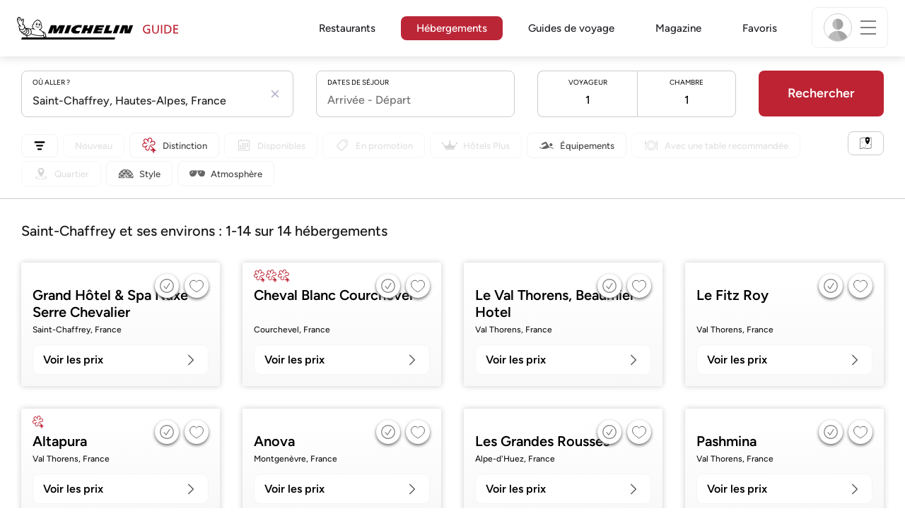

--- FILE ---
content_type: text/html;charset=UTF-8
request_url: https://guide.michelin.com/fr/fr/hotels-stays/saint-chaffrey
body_size: 54919
content:

<!DOCTYPE html>
<html class="full-screen-mobile" lang="fr-FR" dir="">
<head>
    <meta charset="utf-8">
    <meta name="viewport" content="width=device-width, initial-scale=1.0, user-scalable=0">
    <meta name="author" content="">
    <meta name="theme-color" content="#fff">
    <meta property="og:site_name" content="MICHELIN Guide"/>

    
    
    
    <meta itemprop="name" content="Hôtels de charme et hôtels-boutiques - Le Guide MICHELIN">
<meta property="og:title" content="Hôtels de charme et hôtels-boutiques - Le Guide MICHELIN"/>
    
    <meta name="robots" content="noindex, nofollow"/>
    <meta property="og:type" content="place"/>
    <meta property="og:url" content="https://guide.michelin.com/fr/fr/hotels-stays/saint-chaffrey"/>
    <meta name="description" content="Hébergements de luxe et hôtels-boutiques à Saint-Chaffrey sélectionnés par les experts hôtels du Guide MICHELIN. Avis verifiés et offres spéciales.">
<meta property="og:description" content="Hébergements de luxe et hôtels-boutiques à Saint-Chaffrey sélectionnés par les experts hôtels du Guide MICHELIN. Avis verifiés et offres spéciales."/>
<meta itemprop="description" content="Hébergements de luxe et hôtels-boutiques à Saint-Chaffrey sélectionnés par les experts hôtels du Guide MICHELIN. Avis verifiés et offres spéciales.">

    <meta name="layout" content="michelin_revamp"/>

    
    
    <meta name="google-site-verification" content="vFUp7XI3G-xKLevkT2qftuscMInOxirdCu0oYr7_uLM"/>
<meta name="google-site-verification" content="eZwPBJ-0r-9qysyJy_aEPti-m_vr-h_oUJy2qUR1144"/>
<meta name="branch:deeplink:$canonical_identifier" content="https://guide.michelin.com/fr/fr/hotels-stays/saint-chaffrey"/>
<meta name="apple-itunes-app" content="app-id=1541129177, app-argument=https://guide.michelin.com/fr/fr/hotels-stays/saint-chaffrey"/>

    <link rel="canonical" href="https://guide.michelin.com/fr/fr/hotels-stays/saint-chaffrey"/>
    
        <link rel="alternate"
              href="https://guide.michelin.com/ae-az/en/hotels-stays/saint-chaffrey"
              hreflang="en-ae"/>
    
        <link rel="alternate"
              href="https://guide.michelin.com/ar/es/hotels-stays/saint-chaffrey"
              hreflang="es-ar"/>
    
        <link rel="alternate"
              href="https://guide.michelin.com/at/de/hotels-stays/saint-chaffrey"
              hreflang="de-at"/>
    
        <link rel="alternate"
              href="https://guide.michelin.com/at/en/hotels-stays/saint-chaffrey"
              hreflang="en-at"/>
    
        <link rel="alternate"
              href="https://guide.michelin.com/be/fr/hotels-stays/saint-chaffrey"
              hreflang="fr-be"/>
    
        <link rel="alternate"
              href="https://guide.michelin.com/be/nl/hotels-stays/saint-chaffrey"
              hreflang="nl-be"/>
    
        <link rel="alternate"
              href="https://guide.michelin.com/br/pt_BR/hotels-stays/saint-chaffrey"
              hreflang="pt-br"/>
    
        <link rel="alternate"
              href="https://guide.michelin.com/ca/en/hotels-stays/saint-chaffrey"
              hreflang="en-ca"/>
    
        <link rel="alternate"
              href="https://guide.michelin.com/ca/fr/hotels-stays/saint-chaffrey"
              hreflang="fr-ca"/>
    
        <link rel="alternate"
              href="https://guide.michelin.com/hr/en/hotels-stays/saint-chaffrey"
              hreflang="en-hr"/>
    
        <link rel="alternate"
              href="https://guide.michelin.com/cz/en/hotels-stays/saint-chaffrey"
              hreflang="en-cz"/>
    
        <link rel="alternate"
              href="https://guide.michelin.com/dk/en/hotels-stays/saint-chaffrey"
              hreflang="en-dk"/>
    
        <link rel="alternate"
              href="https://guide.michelin.com/ae-du/en/hotels-stays/saint-chaffrey"
              hreflang="en-ae"/>
    
        <link rel="alternate"
              href="https://guide.michelin.com/es/es/hotels-stays/saint-chaffrey"
              hreflang="es-es"/>
    
        <link rel="alternate"
              href="https://guide.michelin.com/ee/en/hotels-stays/saint-chaffrey"
              hreflang="en-ee"/>
    
        <link rel="alternate"
              href="https://guide.michelin.com/fi/en/hotels-stays/saint-chaffrey"
              hreflang="en-fi"/>
    
        <link rel="alternate"
              href="https://guide.michelin.com/fr/fr/hotels-stays/saint-chaffrey"
              hreflang="fr-fr"/>
    
        <link rel="alternate"
              href="https://guide.michelin.com/de/de/hotels-stays/saint-chaffrey"
              hreflang="de-de"/>
    
        <link rel="alternate"
              href="https://guide.michelin.com/en/hotels-stays/saint-chaffrey"
              hreflang="en"/>
    
        <link rel="alternate"
              href="https://guide.michelin.com/gr/en/hotels-stays/saint-chaffrey"
              hreflang="en-gr"/>
    
        <link rel="alternate"
              href="https://guide.michelin.com/hk/zh_HK/hotels-stays/saint-chaffrey"
              hreflang="zh-hk"/>
    
        <link rel="alternate"
              href="https://guide.michelin.com/hk/en/hotels-stays/saint-chaffrey"
              hreflang="en-hk"/>
    
        <link rel="alternate"
              href="https://guide.michelin.com/hu/en/hotels-stays/saint-chaffrey"
              hreflang="en-hu"/>
    
        <link rel="alternate"
              href="https://guide.michelin.com/is/en/hotels-stays/saint-chaffrey"
              hreflang="en-is"/>
    
        <link rel="alternate"
              href="https://guide.michelin.com/it/it/hotels-stays/saint-chaffrey"
              hreflang="it-it"/>
    
        <link rel="alternate"
              href="https://guide.michelin.com/jp/ja/hotels-stays/saint-chaffrey"
              hreflang="ja-jp"/>
    
        <link rel="alternate"
              href="https://guide.michelin.com/jp/en/hotels-stays/saint-chaffrey"
              hreflang="en-jp"/>
    
        <link rel="alternate"
              href="https://guide.michelin.com/lv/en/hotels-stays/saint-chaffrey"
              hreflang="en-lv"/>
    
        <link rel="alternate"
              href="https://guide.michelin.com/lt/en/hotels-stays/saint-chaffrey"
              hreflang="en-lt"/>
    
        <link rel="alternate"
              href="https://guide.michelin.com/lu/fr/hotels-stays/saint-chaffrey"
              hreflang="fr-lu"/>
    
        <link rel="alternate"
              href="https://guide.michelin.com/mo/zh_HK/hotels-stays/saint-chaffrey"
              hreflang="zh-mo"/>
    
        <link rel="alternate"
              href="https://guide.michelin.com/mo/en/hotels-stays/saint-chaffrey"
              hreflang="en-mo"/>
    
        <link rel="alternate"
              href="https://guide.michelin.com/my/en/hotels-stays/saint-chaffrey"
              hreflang="en-my"/>
    
        <link rel="alternate"
              href="https://guide.michelin.com/mt/en/hotels-stays/saint-chaffrey"
              hreflang="en-mt"/>
    
        <link rel="alternate"
              href="https://guide.michelin.com/mx/es/hotels-stays/saint-chaffrey"
              hreflang="es-mx"/>
    
        <link rel="alternate"
              href="https://guide.michelin.com/nl/nl/hotels-stays/saint-chaffrey"
              hreflang="nl-nl"/>
    
        <link rel="alternate"
              href="https://guide.michelin.com/no/en/hotels-stays/saint-chaffrey"
              hreflang="en-no"/>
    
        <link rel="alternate"
              href="https://guide.michelin.com/pl/en/hotels-stays/saint-chaffrey"
              hreflang="en-pl"/>
    
        <link rel="alternate"
              href="https://guide.michelin.com/pt/pt_PT/hotels-stays/saint-chaffrey"
              hreflang="pt-pt"/>
    
        <link rel="alternate"
              href="https://guide.michelin.com/qa/en/hotels-stays/saint-chaffrey"
              hreflang="en-qa"/>
    
        <link rel="alternate"
              href="https://guide.michelin.com/ie/en/hotels-stays/saint-chaffrey"
              hreflang="en-ie"/>
    
        <link rel="alternate"
              href="https://guide.michelin.com/rs/en/hotels-stays/saint-chaffrey"
              hreflang="en-rs"/>
    
        <link rel="alternate"
              href="https://guide.michelin.com/sg/en/hotels-stays/saint-chaffrey"
              hreflang="en-sg"/>
    
        <link rel="alternate"
              href="https://guide.michelin.com/sg/zh_CN/hotels-stays/saint-chaffrey"
              hreflang="zh-sg"/>
    
        <link rel="alternate"
              href="https://guide.michelin.com/si/en/hotels-stays/saint-chaffrey"
              hreflang="en-si"/>
    
        <link rel="alternate"
              href="https://guide.michelin.com/se/en/hotels-stays/saint-chaffrey"
              hreflang="en-se"/>
    
        <link rel="alternate"
              href="https://guide.michelin.com/ch/fr/hotels-stays/saint-chaffrey"
              hreflang="fr-ch"/>
    
        <link rel="alternate"
              href="https://guide.michelin.com/ch/de/hotels-stays/saint-chaffrey"
              hreflang="de-ch"/>
    
        <link rel="alternate"
              href="https://guide.michelin.com/ch/it/hotels-stays/saint-chaffrey"
              hreflang="it-ch"/>
    
        <link rel="alternate"
              href="https://guide.michelin.com/tw/zh_TW/hotels-stays/saint-chaffrey"
              hreflang="zh-tw"/>
    
        <link rel="alternate"
              href="https://guide.michelin.com/tw/en/hotels-stays/saint-chaffrey"
              hreflang="en-tw"/>
    
        <link rel="alternate"
              href="https://guide.michelin.com/th/th/hotels-stays/saint-chaffrey"
              hreflang="th-th"/>
    
        <link rel="alternate"
              href="https://guide.michelin.com/th/en/hotels-stays/saint-chaffrey"
              hreflang="en-th"/>
    
        <link rel="alternate"
              href="https://guide.michelin.com/ph/en/hotels-stays/saint-chaffrey"
              hreflang="en-ph"/>
    
        <link rel="alternate"
              href="https://guide.michelin.com/gb/en/hotels-stays/saint-chaffrey"
              hreflang="en-gb"/>
    
        <link rel="alternate"
              href="https://guide.michelin.com/us/en/hotels-stays/saint-chaffrey"
              hreflang="en-us"/>
    
        <link rel="alternate"
              href="https://guide.michelin.com/vn/en/hotels-stays/saint-chaffrey"
              hreflang="en-vn"/>
    


    <title>Hôtels de charme et hôtels-boutiques - Le Guide MICHELIN</title>
    <link rel="icon" type="image/png" href="https://guide.michelin.com/assets/favicon-45e15df562e54b4bdb27aa42ec1e03b7.png" sizes="48x53">
<link rel="apple-touch-icon" href="https://guide.michelin.com/assets/apple-touch-icon-e74a704c6e3aec3c201ebde35d97da6e.png">
<link rel="manifest" href="/manifest.webmanifest">


    
        

    

    
    
        <link rel="stylesheet" href="https://guide.michelin.com/assets/web/app.hotel-ecdf7b41e1c9809a1e98089f2e95c061.css"/>
    
    <noscript>
        <link rel="stylesheet" href="https://guide.michelin.com/assets/web/frontend/noscript-e23f3d5b4badcb723584ff6d85a2cd7e.css"/>
    </noscript>

    <!-- Global JS variables start -->
    <script type="text/javascript">
        window.ENVIRONMENT = 'PRODUCTION';
        window.GTM_ENVIRONMENT = 'Prod';
        window.dataLayer = window.dataLayer || [];
        window.dLayer = window.dLayer || {};
    </script>
    <!-- Global JS variables end -->

    

    

    
    <!-- Start Didomi -->
    
        <script type="text/javascript">
            window.didomiConfig = {"notice":{}};
            if (typeof window.didomiConfig.notice !== 'undefined') {
                window.didomiConfig.notice.enable = true;

                
                Object.assign(window.didomiConfig.notice, {"closeOnScroll":true,"closeOnScrollThreshold":10,"closeOnScrollThresholdType":"percent","closeOnClick":true});
                
            }
        </script>
    

    
        <script type="text/javascript">(function(){function i(e){if(!window.frames[e]){if(document.body&&document.body.firstChild){var t=document.body;var n=document.createElement("iframe");n.style.display="none";n.name=e;n.title=e;t.insertBefore(n,t.firstChild)}else{setTimeout(function(){i(e)},5)}}}function e(n,o,r,f,s){function e(e,t,n,i){if(typeof n!=="function"){return}if(!window[o]){window[o]=[]}var a=false;if(s){a=s(e,i,n)}if(!a){window[o].push({command:e,version:t,callback:n,parameter:i})}}e.stub=true;e.stubVersion=2;function t(i){if(!window[n]||window[n].stub!==true){return}if(!i.data){return}var a=typeof i.data==="string";var e;try{e=a?JSON.parse(i.data):i.data}catch(t){return}if(e[r]){var o=e[r];window[n](o.command,o.version,function(e,t){var n={};n[f]={returnValue:e,success:t,callId:o.callId};if(i.source){i.source.postMessage(a?JSON.stringify(n):n,"*")}},o.parameter)}}if(typeof window[n]!=="function"){window[n]=e;if(window.addEventListener){window.addEventListener("message",t,false)}else{window.attachEvent("onmessage",t)}}}e("__tcfapi","__tcfapiBuffer","__tcfapiCall","__tcfapiReturn");i("__tcfapiLocator")})();</script>
    
    <script type="text/javascript">(function(){(function(e,i,o){var n=document.createElement("link");n.rel="preconnect";n.as="script";var t=document.createElement("link");t.rel="dns-prefetch";t.as="script";var r=document.createElement("script");r.id="spcloader";r.type="text/javascript";r["async"]=true;r.charset="utf-8";window.didomiConfig=window.didomiConfig||{};window.didomiConfig.sdkPath=window.didomiConfig.sdkPath||o||"https://sdk.privacy-center.org/";const d=window.didomiConfig.sdkPath;var a=d+e+"/loader.js?target_type=notice&target="+i;if(window.didomiConfig&&window.didomiConfig.user){var c=window.didomiConfig.user;var s=c.country;var f=c.region;if(s){a=a+"&country="+s;if(f){a=a+"&region="+f}}}n.href=d;t.href=d;r.src=a;var m=document.getElementsByTagName("script")[0];m.parentNode.insertBefore(n,m);m.parentNode.insertBefore(t,m);m.parentNode.insertBefore(r,m)})("dc737c7b-2d4e-404e-860c-31cff0a656ec","7n9yqEaN")})();</script>
    <!-- End Didomi -->


    <script type="text/javascript">

    window.LS_KEY_PLUS_MEMBER = 'plus_member';
    window.LS_KEY_AUTH_TYPE = 'auth_type';
    window.LS_KEY_EMAIL = 'user_email';
    window.LS_PRO_AGENT = 'pro_agent';
    window.AUTH_TYPE_CODE = {
        local: 1,
        google: 2,
        apple: 3
    };
    var AUTH_ACCOUNT_TYPES = {
        email: 'email',
        socialApple: 'social-apple',
        socialGoogle: 'social-google',
        socialFacebook: 'social-facebook'
    };
    window.sessionStorageKeys = {
        beenThereModal: 'been_there_modal_shown',
        beenThereHotelModal: 'been_there_hotel_modal_shown',
        userProfile: 'user_profile'
    };

    window.localStorageKeys = {
        profileImage: 'profile_image'
    };

    /**
     * Parses auth token
     * @param token the auth token
     * @returns {any}
     */
    var parseAuthToken = function (token) {
        var base64Url = token.split('.')[1];
        var base64 = base64Url.replace(/-/g, '+').replace(/_/g, '/');
        var jsonPayload = decodeURIComponent(atob(base64).split('').map(function (c) {
            return '%' + ('00' + c.charCodeAt(0).toString(16)).slice(-2);
        }).join(''));

        return JSON.parse(jsonPayload);
    };

    /**
     * Gets auth data
     * @returns {{}|{token: *, user_id: *}}
     */
    var getAuthData = function () {
        try {
            var _token = localStorage.getItem("auth_token");
            var authPayload = parseAuthToken(_token);
            return {
                token: _token,
                user_id: authPayload.user_id,
                customer_id: authPayload.customer_id
            };
        } catch (e) {
            // noop
        }
        return {};
    };

    /**
     * Gets saved tablet plus info
     * @returns {{isPlusMember: boolean, isPlusMemberExpired: boolean, isTrialAvailable: boolean}}
     */
    var getSavedTabletPlus = function () {
        var _plus = {isPlusMember: false, isPlusMemberExpired: false, isTrialAvailable: true};
        if (!window.IS_SIGNED_IN) return _plus;
        try {
            var membershipStatusString = localStorage.getItem(window.LS_KEY_PLUS_MEMBER);
            if (!membershipStatusString) {
                // Backward compatibility
                _plus.isTrialAvailable = localStorage.getItem("is_plus_member") === '1';
                return _plus;
            }

            var currentDateUnix = new Date().getTime();
            var membershipStatus = JSON.parse(atob(membershipStatusString));
            _plus.isTrialAvailable = membershipStatus.isTrialAvailable;
            _plus.isPlusMember = membershipStatus.isPlusMember && currentDateUnix <= membershipStatus.expiryDate;
            _plus.isPlusMemberExpired = membershipStatus.isPlusMemberExpired || (membershipStatus.isPlusMember && currentDateUnix > membershipStatus.expiryDate);
        } catch (e) {
            // noop
        }
        return _plus;
    };

    /**
     * Checks if the user is pro agent
     * @returns {boolean}
     */
    var getProAgent = function () {
        try {
            var proAgentStatus = localStorage.getItem(window.LS_PRO_AGENT);
            return JSON.parse(atob(proAgentStatus));
        } catch (e) {
            // noop
        }
        return false;
    };

    /**
     * Get user profile in session storage
     * @return user profile object
     */
    var getUserProfile = function () {
        var _userProfileStorage = sessionStorage.getItem(window.sessionStorageKeys.userProfile);
        if (!_userProfileStorage) return null;
        try {
            var _atobProfile = atob(_userProfileStorage);
            var _userProfileObject = JSON.parse(decodeURIComponent(_atobProfile));
            if (_userProfileObject && _userProfileObject.hasOwnProperty("expires_in")) {
                var date = new Date();
                if (date.getTime() < _userProfileObject.expires_in) {
                    return {
                        firstName: _userProfileObject.firstName,
                        lastName: _userProfileObject.lastName,
                        isStaff: _userProfileObject.isStaff,
                        plusStartDate: _userProfileObject.plusStartDate,
                        plusExpiryDate: _userProfileObject.plusExpiryDate
                    };
                } else {
                    sessionStorage.removeItem(window.sessionStorageKeys.userProfile);
                }
            }
        } catch (e) {
            // noop
        }
        return null;
    };

    /**
     * Gets user account type
     * @param authType the auth type code
     * @returns {string}
     */
    var getUserType = function (authType) {
        var type = AUTH_ACCOUNT_TYPES.email;
        try {
            authType = parseInt(authType);
            if (authType === AUTH_TYPE_CODE.apple) {
                type = AUTH_ACCOUNT_TYPES.socialApple;
            } else if (authType === AUTH_TYPE_CODE.google) {
                type = AUTH_ACCOUNT_TYPES.socialGoogle;
            }
        } catch (e) {
            // noop
        }
        return type;
    };

    /**
     * Validates if the input contains only alphabetic characters and spaces.
     * @param {string} text - Input string to check.
     * @returns {boolean} True if valid, false otherwise.
     */
    var validateAlphabetic = function (text) {
        return !text.match(/(\p{Emoji_Presentation}|\p{Extended_Pictographic})/gu);
    };

    /**
     * Validate password with rule min 10 characters, at least 1 uppercase, at least 1 lowercase, at least 1 number and at least 1 special character.
     * @param password the password string
     * @returns {*}
     */
    var validatePassword = function (password) {
        if (!password || password.length === 0) return false;
        var pattern = /^(?=.*[A-Z])(?=.*[a-z])(?=.*\d)(?=.*[\p{P}\p{S}])[A-Za-z\d\p{P}\p{S}]{10,}$/u;
        return password.match(pattern);
    };

    /**
     * Get user email in local storage (expiry period 30 days)
     * @return user email object
     */
    var getUserEmailLocalStorage = function () {
        var _userEmailStorage = localStorage.getItem(window.LS_KEY_EMAIL);
        if (!_userEmailStorage) return {};
        try {
            return JSON.parse(atob(_userEmailStorage));
        } catch (e) {
            // Fallback for the non-encrypted
            return JSON.parse(_userEmailStorage);
        }
    };

    /**
     * Gets registered email in local storage
     * @returns {string|null} registered email
     */
    var registeredEmail = function () {
        var value = getUserEmailLocalStorage();
        if (!value || !value.email) return null;
        if (value.expires_in && new Date().getTime() < Number(value.expires_in)) {
            return value.email;
        } else if (value.expires_in) {
            localStorage.removeItem(window.LS_KEY_EMAIL);
        }
        return null;
    };

    var _authData = getAuthData();
    window.USER_ID = _authData && _authData.user_id ? String(_authData.user_id) : null;
    window.CUSTOMER_ID = _authData && _authData.customer_id ? String(_authData.customer_id) : null;
    window.IS_SIGNED_IN = window.USER_ID && window.USER_ID.length > 0;

    var _savedPlus = getSavedTabletPlus();
    window.IS_PLUS_MEMBER = _savedPlus.isPlusMember;
    window.IS_PLUS_MEMBER_EXPIRED = _savedPlus.isPlusMemberExpired;
    window.PLUS_TRIAL_AVAILABLE = _savedPlus.isTrialAvailable;
    window.USER_TYPE = getUserType(localStorage.getItem(window.LS_KEY_AUTH_TYPE));
    window.USER_PROFILE = getUserProfile();
    window.USER_PRO_AGENT = getProAgent();

</script>


    
<script type="text/javascript">

    window.GTM_ENVIRONMENT = window.GTM_ENVIRONMENT || 'Dev';
    window.DTM_LANGUAGE = 'fr';
    window.DTM_CATEGORY = 'hotel.result';
    window.DTM_CATEGORY_ABOUT = 'edito.about-us';
    window.DTM_GUIDE = 'France';
    window.DTM_COUNTRY = 'fr';
    window.DTM_SITE = 'France';
    window.DTM_USER_ISO3_COUNTRY = 'USA';

    function getGlobalTracking() {
        var _data = {
            environment: window.GTM_ENVIRONMENT,
            language: window.DTM_LANGUAGE,
            category: window.DTM_CATEGORY,
            guide: window.DTM_GUIDE,
            custom_event_timestamp: new Date().getTime(),
            USER_COUNTRY_ISO3_tech: window.DTM_USER_ISO3_COUNTRY,
            mobile_app: 'False'
        };

        if (window.DTM_CATEGORY !== window.DTM_CATEGORY_ABOUT) {
            // Based on the old spec, there is no country field in about page
            _data.country = window.DTM_COUNTRY;
        }
        if (!window.IS_ACCOUNT_DISABLED) {
            _data.isSignedIn = !!window.IS_SIGNED_IN;
            _data.isTabletPlusMember = !!window.IS_PLUS_MEMBER;
            _data.plus_trial_eligible = !!window.PLUS_TRIAL_AVAILABLE;
            if (window.IS_SIGNED_IN) {
                _data.user_id = window.USER_ID;
                _data.customer_id = window.CUSTOMER_ID;
                _data.user_type = window.USER_TYPE;
            }
        }
        return _data;
    }

    function getEcommerceGlobalTracking() {
        return {
            custom_event_timestamp: new Date().getTime(),
            email: registeredEmail(),
            firstname: window.USER_PROFILE && window.USER_PROFILE.firstName ? window.USER_PROFILE.firstName : '',
            lastname: window.USER_PROFILE && window.USER_PROFILE.lastName ? window.USER_PROFILE.lastName : ''
        };
    }

    var _globalTd = getGlobalTracking();
    Object.keys(_globalTd).forEach(function(key) {
      dLayer[key] = _globalTd[key];
    });
    dLayer['event'] = 'Country.' + window.DTM_SITE + '.' + window.DTM_LANGUAGE;


    
        dLayer['search_keyword'] = 'Saint-Chaffrey';
        dLayer['search_nb_result'] = '14';
        dLayer['search_page_number'] = '1';
    
    dLayer['staydates'] = ',';
    dLayer['occupancy'] = '1';
    dLayer['rooms'] = '1';
    dLayer['num_adults'] = '1';
    dLayer['num_children'] = '0';

    window.dataLayer = window.dataLayer || [];
    
        window.dataLayer.push(dLayer);
    

</script>


    

    <!-- Google Tag Manager -->
    <script>(function(w,d,s,l,i){w[l]=w[l]||[];w[l].push({'gtm.start':
            new Date().getTime(),event:'gtm.js'});var f=d.getElementsByTagName(s)[0],
        j=d.createElement(s),dl=l!='dataLayer'?'&l='+l:'';j.async=true;j.src=
        'https://www.googletagmanager.com/gtm.js?id='+i+dl;f.parentNode.insertBefore(j,f);
    })(window,document,'script','dataLayer','GTM-NND8XGT');</script>
    <!-- End Google Tag Manager -->


    

    <script type="didomi/javascript" data-vendor="c:branch-V2dEBRxJ">
        // load Branch
        (function(b,r,a,n,c,h,_,s,d,k){if(!b[n]||!b[n]._q){for(;s<_.length;)c(h,_[s++]);d=r.createElement(a);d.async=1;d.src="https://cdn.branch.io/branch-latest.min.js";k=r.getElementsByTagName(a)[0];k.parentNode.insertBefore(d,k);b[n]=h}})(window,document,"script","branch",function(b,r){b[r]=function(){b._q.push([r,arguments])}},{_q:[],_v:1},"addListener banner closeBanner closeJourney data deepview deepviewCta first init link logout removeListener setBranchViewData setIdentity track trackCommerceEvent logEvent disableTracking getBrowserFingerprintId crossPlatformIds lastAttributedTouchData setAPIResponseCallback qrCode setRequestMetaData setAPIUrl getAPIUrl setDMAParamsForEEA".split(" "), 0);
        // init Branch
        branch.init('key_live_nk4zIsLRmj2yggvOK1GcFjoorznRXtvj', function (err, data) {
            if (!err) {
                window.BRANCH_INIT = true;
            } else {
                console.error('Branch initialization error:', err);
            }
        });
    </script>


    

    
    <script type="text/javascript">
        // Duration in milliseconds to wait while the Kameleoon application file is loaded
        var kameleoonLoadingTimeout = 500;

        window.kameleoonQueue = window.kameleoonQueue || [];
        window.kameleoonStartLoadTime = new Date().getTime();
        if (!document.getElementById("kameleoonLoadingStyleSheet") && !window.kameleoonDisplayPageTimeOut) {
            var kameleoonS = document.getElementsByTagName("script")[0];
            var kameleoonCc = "* { visibility: hidden !important; background-image: none !important; }";
            var kameleoonStn = document.createElement("style");
            kameleoonStn.type = "text/css";
            kameleoonStn.id = "kameleoonLoadingStyleSheet";
            if (kameleoonStn.styleSheet) {
                kameleoonStn.styleSheet.cssText = kameleoonCc;
            } else {
                kameleoonStn.appendChild(document.createTextNode(kameleoonCc));
            }
            kameleoonS.parentNode.insertBefore(kameleoonStn, kameleoonS);
            window.kameleoonDisplayPage = function (fromEngine) {
                if (!fromEngine) {
                    window.kameleoonTimeout = true;
                }
                if (kameleoonStn.parentNode) {
                    kameleoonStn.parentNode.removeChild(kameleoonStn);
                }
            };
            window.kameleoonDisplayPageTimeOut = window.setTimeout(window.kameleoonDisplayPage, kameleoonLoadingTimeout);
        }
    </script>
    <script type="didomi/javascript" src="https://05tzsjc6u7.kameleoon.eu/engine.js" async="true"
            data-vendor="c:kameleoon-experiment"></script>


    

    <script type="didomi/javascript" data-vendor="c:microsoft-analytics">
        (function(c,l,a,r,i,t,y){
            c[a]=c[a]||function(){(c[a].q=c[a].q||[]).push(arguments)};
            t=l.createElement(r);t.async=1;t.src="https://www.clarity.ms/tag/"+i;
            y=l.getElementsByTagName(r)[0];y.parentNode.insertBefore(t,y);
        })(window, document, "clarity", "script", "rk0nb4r2j8");
    </script>


</head>
<body class="lang-fr" data-accept-cookie-url="/fr/fr/public-rest/acceptCookie" data-accept-kameleoon-url="/fr/fr/public-rest/acceptKameleoon" data-accept-cj-url="/fr/fr/public-rest/acceptCj" data-category="hotel.result" data-country="fr" data-guide="France">




    <!-- Google Tag Manager (noscript) -->
    <noscript><iframe src="https://www.googletagmanager.com/ns.html?id=GTM-NND8XGT"
                      height="0" width="0" style="display:none;visibility:hidden"></iframe></noscript>
    <!-- End Google Tag Manager (noscript) -->





<!--[if lt IE 10]>
  <p class="browserupgrade">You are using an <strong>outdated</strong> browser. Please upgrade your browser to improve your experience.</p>
<![endif]-->


<!-- Start Navbar -->
<header class="header-wrapper js-navbar">
<nav class="d-flex header js-header">
    <!-- Start Logo -->
    <div class="header__logo">
        <a href="/fr/fr"
           aria-label="Go to Homepage">
            <img src="https://guide.michelin.com/assets/images/michelin-guide-logo-dark-3a2375154bf280f461bfdf04fdc8519f.svg"
                 width="237" height="42" alt="MICHELIN Guide">
        </a>
    </div>

    <!-- Start Menu -->
    <div class="header__nav">
    
        <div class="header__menu">
            <ul class="header__menu--list">
                <li class="item ">
                    
                        <a href="/fr/fr/restaurants"
                            class="link js-dtm-link"
                            data-event="Menu.restaurants"
                            data-category="hotel.result"
                            data-country="fr"
                            data-guide="France" data-dtm-redirection-to="/fr/fr/restaurants"
                            >
                            Restaurants
                        </a>
                </li>
                
                    <li class="item active">
                        
                            <a href="/fr/fr/hotels"
                                class="link js-dtm-link"
                                data-event="Menu.hotels"
                                data-category="hotel.result"
                                data-country="fr"
                                data-guide="France"
                                data-dtm-redirection-to="/fr/fr/hotels"
                                aria-current=&quot;page&quot;>
                                    Hébergements
                        </a>
                    </li>
                
                
                    <li class="item ">
                        
                        <a href="/fr/fr/guides-voyage"
                           class="link js-dtm-link"
                           data-event="Menu.travelGuide"
                           data-category="hotel.result"
                           data-country="fr"
                           data-guide="France"
                           data-dtm-redirection-to="/fr/fr/guides-voyage"
                           >
                                Guides de voyage
                        </a>
                    </li>
                
                <li class="item ">
                    
                    <a href="/fr/fr/articles"
                        class="link js-dtm-link"
                        data-event="Menu.magazine"
                        data-category="hotel.result"
                        data-country="fr"
                        data-guide="France"
                        data-dtm-redirection-to="/fr/fr/articles"
                        >
                            Magazine
                    </a>
                </li>
                
                <li class="item ">
                    
                    <a href="/fr/fr/restaurantlist"
                        class="link js-dtm-link"
                        data-event="Menu.favorites"
                        data-category="hotel.result"
                        data-country="fr"
                        data-dtm-redirection-to="/fr/fr/restaurantlist"
                        >
                            Favoris
                    </a>
                </li>
                
            </ul>
        </div>
    
    </div>
    <!-- Start Menu -->

    <!-- Start Toggle Account Menu -->
    <div class="header__account">
        <button class="header__account--button js-open-menubar js-dtm-link" type="button" aria-label="Menu"
                data-event="Menu.menu"
                data-category="hotel.result"
                data-country="fr"
                data-guide="France">
            
                <img src="https://guide.michelin.com/assets/images/icons/michelin-default-profile-image-3ee14e19410e06fe343151d6631ad6c1.png" alt="" class="image-round js-img-profile-menu" data-default-value="https://guide.michelin.com/assets/images/icons/michelin-default-profile-image-3ee14e19410e06fe343151d6631ad6c1.png"/>
            
            <span class="header__account--button-icon">
                <i class="burger-menu"></i>
            </span>
        </button>
    </div>
    <!-- End Toggle Account Menu -->
</nav>

</header>
<!-- End Navbar -->

<!-- Start Menu List Item -->
<div class="menubar js-menubar">
    <div class="menubar-wrapper">
        <div class="menubar-content">
            <ul class="menubar-content--list js-menu__container">
                
                
                    
                        
                        <li class="menubar-content--list-item">
                            <a class="link js-dtm-link"
                               href="/fr/fr/restaurants"
                               target="_self" 
                               data-event="Menu.restaurants.burger"
                               data-category="hotel.result"
                               data-country="fr"
                               data-guide="France"
                               data-dtm-redirection-to="/fr/fr/restaurants">Restaurants</a>
                        </li>
                        
                    
                
                    
                        
                        <li class="menubar-content--list-item">
                            <a class="link js-dtm-link"
                               href="/fr/fr/hotels"
                               target="_self" 
                               data-event="Menu.hotels.burger"
                               data-category="hotel.result"
                               data-country="fr"
                               data-guide="France"
                               data-dtm-redirection-to="/fr/fr/hotels">Hébergements</a>
                        </li>
                        
                    
                
                    
                        
                        <li class="menubar-content--list-item">
                            <a class="link js-dtm-link"
                               href="/fr/fr/member-program/becomeamember"
                               target="_self" 
                               data-event="Menu.plus.burger"
                               data-category="hotel.result"
                               data-country="fr"
                               data-guide="France"
                               data-dtm-redirection-to="/fr/fr/member-program/becomeamember">Guide MICHELIN Plus</a>
                        </li>
                        
                    
                
                    
                        
                        <li class="menubar-content--list-item">
                            <a class="link js-dtm-link"
                               href="https://guide.michelin.com/fr/fr/guides-voyage"
                               target="_blank" rel="nofollow noopener"
                               data-event="Menu.travel_guides.burger"
                               data-category="hotel.result"
                               data-country="fr"
                               data-guide="France"
                               data-dtm-redirection-to="https://guide.michelin.com/fr/fr/guides-voyage">Guides de voyage</a>
                        </li>
                        
                    
                
                    
                        
                        <li class="menubar-content--list-item">
                            <a class="link js-dtm-link"
                               href="/fr/fr/best-of"
                               target="_self" 
                               data-event="Menu.bestof_guides.burger"
                               data-category="hotel.result"
                               data-country="fr"
                               data-guide="France"
                               data-dtm-redirection-to="/fr/fr/best-of">Guides Best-of</a>
                        </li>
                        
                    
                
                    
                        
                        <li class="menubar-content--list-item">
                            <a class="link js-dtm-link"
                               href="/fr/fr/articles"
                               target="_self" 
                               data-event="Menu.magazine.burger"
                               data-category="hotel.result"
                               data-country="fr"
                               data-guide="France"
                               data-dtm-redirection-to="/fr/fr/articles">Magazine</a>
                        </li>
                        
                    
                
                    
                        
                        <li class="menubar-content--list-item">
                            <a class="link js-dtm-link"
                               href="/fr/fr/restaurantlist"
                               target="_self" 
                               data-event="Menu.favorites.burger"
                               data-category="hotel.result"
                               data-country="fr"
                               data-guide="France"
                               data-dtm-redirection-to="/fr/fr/restaurantlist">Mes favoris</a>
                        </li>
                        
                    
                
                    
                        
                        <li class="menubar-content--list-item">
                            <a class="link js-dtm-link"
                               href="https://intercom.help/michelin-guide-contact-us/fr/"
                               target="_blank" rel="nofollow noopener"
                               data-event="Menu.contact.burger"
                               data-category="hotel.result"
                               data-country="fr"
                               data-guide="France"
                               data-dtm-redirection-to="https://intercom.help/michelin-guide-contact-us/fr/">Nous contacter</a>
                        </li>
                        
                    
                
                    
                        
                        <li class="menubar-content--list-item">
                            <a class="link js-dtm-link"
                               href="/fr/fr/subscribe"
                               target="_self" 
                               data-event="Menu.subscribe_nl.burger"
                               data-category="hotel.result"
                               data-country="fr"
                               data-guide="France"
                               data-dtm-redirection-to="/fr/fr/subscribe">S&#39;inscrire à la newsletter</a>
                        </li>
                        
                    
                
                    
                        
                        <li class="menubar-content--list-item">
                            <a class="link js-dtm-link"
                               href="https://guide.michelin.com/fr/fr/partenariat-privilegie-entre-le-guide-michelin-et-thefork"
                               target="_blank" rel="nofollow noopener"
                               data-event="Menu.bookingpartnerpage.burger"
                               data-category="hotel.result"
                               data-country="fr"
                               data-guide="France"
                               data-dtm-redirection-to="https://guide.michelin.com/fr/fr/partenariat-privilegie-entre-le-guide-michelin-et-thefork">Partenariat privilégié TheFork</a>
                        </li>
                        
                    
                
                    
                        
                        <li class="menubar-content--list-item">
                            <a class="link js-dtm-link"
                               href="https://www.theforkmanager.com/fr/landing-page/michelinxtheforkmanager?cc=michelin-referral&amp;SFCID=7011v0000017LemAAE&amp;ps=Partnership%20Michelin"
                               target="_blank" rel="nofollow noopener"
                               data-event="Menu.bookingpartnerwebsite.burger"
                               data-category="hotel.result"
                               data-country="fr"
                               data-guide="France"
                               data-dtm-redirection-to="https://www.theforkmanager.com/fr/landing-page/michelinxtheforkmanager?cc=michelin-referral&amp;SFCID=7011v0000017LemAAE&amp;ps=Partnership%20Michelin">Restaurants partenaires TheFork</a>
                        </li>
                        
                    
                
                <li class="menubar-content--list-item list-separator"></li>
                <li class="menubar-content--list-item">
                    <span class="d-flex">
                        <a class="link link-icon js-menu__display-setting" href="#" data-toggle="modal" data-target="#selection-modal">
                            
                            <i class="icon map-marker"></i>
                            France - Français
                             - EUR
                        </a>
                    </span>
                </li>
            </ul>
        </div>
    </div>
</div>
<!-- End Menu List Item -->


<main class="">

    
<section class="section-search section-search--hotel section-search--hotel-list js-hotels__form">
    <h2 class="section-search--label d-block d-lg-none">
        Hébergements
    </h2>

    <!-- Start Hotel Wizard -->
<div class="hotel-wizard-stack">
    <div class="home-banner-explore">
        <div class="home-banner-explore__tabs">
            <form method="GET" target="_self" class="js-autocomplete__hotel_form"
                  action="/fr/fr/hotels-stays/saint-chaffrey"
                  data-action="/fr/fr/hotels-stays"
                  data-suggest-url="/fr/fr/suggestion"
                  data-country-label="France"
                  data-country-slug="france"
                  data-search-group="">
                <div class="tabs-container">
                    <div class="tabs-container__content noshadow">
                        <p class="d-none error js-hform-error">
    Sélectionner votre destination / vos dates de séjour
</p>

<p class="d-none error js-hdate-error">
    Vous ne pouvez pas réserver pour un séour de plus de 31 jours.
</p>

                        <div class="tabs-container__content--hotel">
                            <div class="destination-explore">
                                <div class="row destination-explore__preview js-hotel-preview">
                                    <div class="col col-12">
                                        <div class="tabs-container__content--restaurant">
                                            <div class="search-explore">
                                                <div class="search-explore__item">
                                                    <input type="text" value="Saint-Chaffrey, Hautes-Alpes, France"
                                                           class="search-explore__item--input search-explore__item--inline js-search__q_preview"
                                                           placeholder="Entrer une destination, un hébergement"
                                                           readonly>
                                                    <input type="text"
                                                           class="search-explore__item--input search-explore__item--inline js-date-preview js-search__date_preview"
                                                           placeholder="Arrivée - Départ"
                                                           autocomplete="off" readonly>

                                                    <div class="search-explore__item--usercounted">
                                                        <span class="js-hotels__passengers_preview">1</span>
                                                        <img src="https://guide.michelin.com/assets/images/icons/user-svgrepo-com-f12813f6f737467167150cd56dc3544c.svg" class="icon" height="21" alt=""/>
                                                    </div>
                                                </div>
                                            </div>
                                        </div>
                                    </div>
                                </div>

                                <div class="destination-explore__group js-hotel-group" id="js-hotel-form-inline">
                                    <div class="row js-search__form">
                                        <div class="col col-12 col-md-4">
                                            <div class="destination-explore__forms destination-explore__forms_search js-autocomplete__container ">
                                                
                                                    <span class="search-hotelswrap--close js-close-msearch">
                                                        <img src="https://guide.michelin.com/assets/images/icons/icons8-arrow-left-30-5b09e45a520af07c51bf922aca8f8646.png" class="icon" height="18" alt=""/>
                                                    </span>
                                                

                                                <div class="destination-explore__item destination-explore__item--left js-hotels__search_box js-autocomplete__search_box_hotel"
                                                     data-language-base="/fr/fr"
                                                     data-hotel-homepage="/fr/fr/hotels"
                                                     data-hotel-base="/fr/fr/hotels-stays"
                                                     data-hotel-index="prod-hotels-fr"
                                                     data-hotel-location-index="prod-hotel-locations-fr"
                                                     data-hotel-cities-index="prod-cities-hotel-rest"
                                                     data-polygon-area-index="prod-polygons-hotel-rest"
                                                     data-max-facet-items="200"
                                                     data-site-code="fr"
                                                     data-site-name="France"
                                                     data-site-level="COUNTRY"
                                                     data-language="fr"
                                                     data-hotel-default-q="France"
                                                     data-hotel-label="Hébergements"
                                                     data-hotel-icon="https://guide.michelin.com/assets/images/icons/hotel-autocomplete-76177ab0d97ae4883c4a485f29ae7b4b.svg"
                                                     data-location-label="Où"
                                                     data-location-icon="https://guide.michelin.com/assets/images/icons/location-autocomplete-fae42e4ab0be8db89756825b769b07dd.svg"
                                                     data-title-general="Hôtels de charme et hôtels-boutiques - Le Guide MICHELIN"
                                                     data-title-location="Hébergements {{location}} - trouver votre hôtel de charme à {{location}} - le MICHELIN Guide"
                                                     data-dtm-country="fr"
                                                     data-dtm-language="fr"
                                                     data-dtm-guide="France"
                                                     data-search-placeholder="Entrer une destination, un hébergement"
                                                     data-search-nearby-placeholder="Hébergements autour de moi"
                                                     data-search-map-placeholder="Rechercher sur la carte"
                                                     data-references-url="/fr/fr/public-rest/references.json"
                                                     data-search-q="Saint-Chaffrey, Hautes-Alpes, France">
                                                    <div class="destination-explore__item--labels">
    Où aller ?
</div>

<div class="form-control destination-explore__item--input js-search__field_hotel js-toggle-msearch"></div>
<input type="hidden" name="q" value=""
       class="js-search__hotel_q">

                                                </div>
                                                
    <div class="search-explore-result js-explore-result">
        <div class="input-group input-search">
            <div class="typeahead__container flex-fill">
                <div class="typeahead__result js-hotels__autocomplete_results">
                    <div class="typeahead__list js-hotels__autocomplete_hits"></div>
                </div>
            </div>
        </div>
    </div>


                                            </div>
                                        </div>
                                        <input type="hidden" class="js-search__hotel_id" name="hotelId" value=""/>
<input type="hidden" class="js-search__supports_availability_calendar"/>


<div class="col col-12 col-md-3 col_date">
    <div class="destination-explore__forms destination-explore__forms_date"
         id="">
        <div class="destination-explore__item">
            <div class="destination-explore__item--labels">
                Dates de séjour
            </div>
            <input type="hidden" name="arr" value="" class="htl_start_date">
            <input type="hidden" name="dep" value="" class="htl_end_date">
            <input type="text" value="" readonly="readonly" autocomplete="off"
                   class="destination-explore__item--input js-hotels__ease-pick-inline"
                   data-orientation="bottomCenter"
                   data-parent-target="#js-hotel-form-inline"
                   placeholder="Arrivée - Départ"
                   data-apply-label="Valider"
                   data-cancel-label="Annuler"
                   data-auto-scroll="">
            <svg class="destination-explore__item_date js-drp__clear" viewBox="0 0 24 24" width="18" height="18"
                 aria-hidden="true"><path
                    d="M5.293 6.707l5.293 5.293-5.293 5.293c-0.391 0.391-0.391 1.024 0 1.414s1.024 0.391 1.414 0l5.293-5.293 5.293 5.293c0.391 0.391 1.024 0.391 1.414 0s0.391-1.024 0-1.414l-5.293-5.293 5.293-5.293c0.391-0.391 0.391-1.024 0-1.414s-1.024-0.391-1.414 0l-5.293 5.293-5.293-5.293c-0.391-0.391-1.024-0.391-1.414 0s-0.391 1.024 0 1.414z"></path>
            </svg>
        </div>
    </div>
</div>

<div class="col col-auto col-md-3 col_spin">
    <div class="destination-explore__forms">
        <div class="row">
            <div class="col col-6 col-md-6 destination-explore__item--groupleft">
                <div class="destination-explore__item js-hotels__counter">
                    <div class="destination-explore__item--labels-select js-occ-totguest"
                         data-singular-label="Voyageur"
                         data-plural-label="Voyageurs">
                        Voyageur
                    </div>
                    <input type="hidden" name="nA" value="1" class="js-hotels__in_adults">
                    <input type="hidden" name="nC" value="0" class="js-hotels__in_children">
                    <input type="hidden" class="js-hotels__object_type">
                    <input type="hidden" class="js-hotels__distinction">
                    <input type="text" value="1"
                           class="destination-explore__item--input destination-explore__item--input-spinner text-center js-hotels__passengers"
                           readonly>
                </div>
            </div>

            <div class="col col-6 col-md-6 destination-explore__item--groupright">
                <div class="destination-explore__item js-hotels__counter">
                    <div class="destination-explore__item--labels-select js-occ-totroom"
                         data-singular-label="Chambre"
                         data-plural-label="Chambres">
                        Chambre
                    </div>
                    <input type="hidden" name="nR" value="1" class="js-hotels__in_rooms">
                    <input type="text" value="1"
                           class="destination-explore__item--input destination-explore__item--input-spinner text-center js-hotels__rooms"
                           readonly>
                </div>
            </div>
        </div>
    </div>
</div>

<div class="col col-auto col-md-2 col_btn">
    <div class="destination-explore__forms">
        <button type="button"
                class="destination-explore__item--cta destination-explore__item--submit js-search__hotel_submit"
                data-event="search_hotel.btn"
                data-lang="fr"
                data-category="hotel.result"
                data-guide="France"
                data-country="fr"
                data-dtm-section="">
            
                Rechercher
            
        </button>
    </div>
</div>

                                    </div>
                                </div>
                            </div>
                        </div>
                        <div class="hotels-spinner js-hotels__spinner">
    <div class="hotels-spinner__wrapper">
        <div class="hotels-spinner__content">
            <div class="search-hotelswrap">
                <span class="js-close-msearch">
                    <button type="button" class="close--popup" aria-label="Close">
                        <img src="https://guide.michelin.com/assets/images/icons/close-a6ee680d6cddd3f9d9f6f8a623826474.svg" width="24" alt="close"/>
                    </button>
                </span>
            </div>

            <div class="hotels-spinner__content--item">
                <div class="spin__label js-occ-adult"
                     data-singular-label="Adulte"
                     data-plural-label="Adultes">
                    Adulte
                </div>

                <div class="spin__container">
                    <button type="button" class="sitem spin-minus js-hotels__adults_min">
                        <img src="https://guide.michelin.com/assets/images/icons/minus-62b1b8a8bf6d093688b73bc8984122c0.svg" alt=""/>
                    </button>
                    <span class="sitem spin-value js-hotels__view_adults">1</span>
                    <button type="button" class="sitem spin-plus js-hotels__adults_plus">
                        <img src="https://guide.michelin.com/assets/images/icons/plus-e60fae87e545fc0897641e68ef7b51c1.svg" alt=""/>
                    </button>
                </div>
            </div>

            <div class="hotels-spinner__content--item">
                <div class="spin__label js-occ-child"
                     data-singular-label="Enfant"
                     data-plural-label="Enfants">
                    Enfants
                </div>

                <div class="spin__container">
                    <button type="button" class="sitem spin-minus js-hotels__children_min">
                        <img src="https://guide.michelin.com/assets/images/icons/minus-62b1b8a8bf6d093688b73bc8984122c0.svg" alt=""/>
                    </button>
                    <span class="sitem spin-value js-hotels__view_children">0</span>
                    <button type="button" class="sitem spin-plus js-hotels__children_plus">
                        <img src="https://guide.michelin.com/assets/images/icons/plus-e60fae87e545fc0897641e68ef7b51c1.svg" alt=""/>
                    </button>
                </div>
            </div>

            <div class="hotels-spinner__content--item">
                <div class="spin__label js-occ-room"
                     data-singular-label="Chambre"
                     data-plural-label="Chambres">
                    Chambre
                </div>

                <div class="spin__container">
                    <button type="button" class="sitem spin-minus js-hotels__rooms_min">
                        <img src="https://guide.michelin.com/assets/images/icons/minus-62b1b8a8bf6d093688b73bc8984122c0.svg" alt=""/>
                    </button>
                    <span class="sitem spin-value js-hotels__view_rooms">1</span>
                    <button type="button" class="sitem spin-plus js-hotels__rooms_plus">
                        <img src="https://guide.michelin.com/assets/images/icons/plus-e60fae87e545fc0897641e68ef7b51c1.svg" alt=""/>
                    </button>
                </div>
            </div>
        </div>

        <div class="hotels-spinner__footer">
            <div class="hotels-spinner__footer--item">
                <button type="button"
                        class="cancel-btn js-hotels__counter_cancel">
                    Annuler
                </button>
                <button type="button"
                        class="apply-btn js-hotels__counter_apply">
                    Valider
                </button>
            </div>
        </div>
    </div>
</div>
                    </div>
                </div>
                <input type="hidden" name="nearme" class="js-search__nearme" value=""/>
                <input type="hidden" name="showMap" value=""/>
            </form>
        </div>
    </div>
</div>
<!-- End of Hotel Wizard -->

</section>
<div class="hotelpick-popupform js-hotel-calendar__ease-pick js-hotel__ease-pick">
    
<div class="daterange__inline--picker">
    <div class="row text-center">
        <div class="col-12">
            <div class="datepick-container js-hotel-booking__ease-pick">
                
                    <div class="datepick-close d-none d-lg-block">
                        <button type="button" class="close js-hotels__easepick-close">
                            <img src="https://guide.michelin.com/assets/images/icons/close-a6ee680d6cddd3f9d9f6f8a623826474.svg" width="24" alt=""/>
                        </button>
                    </div>
                
                <div class="datepick-nav js-hotel-booking__ease-pick-mobile-plugin-header">
                    <div class="datepick-nav--header">
                        <span class="js-hotel-booking__ease-pick-mobile-view-back">
                            <button type="button" class="close--popup" aria-label="Close">
                                <img src="https://guide.michelin.com/assets/images/icons/close-a6ee680d6cddd3f9d9f6f8a623826474.svg" width="24" alt="close"/>
                            </button>
                        </span>
                    </div>
                    <div class="datepick-nav--message">
                        <div class="row">
                            <div class="col-12">
                                <div class="datepick-nav--message-dayinfo js-hotel-booking__ease-pick-los">
                                    Sélectionner vos dates de séjour
                                </div>
                            </div>
                        </div>
                    </div>
                        <div class="listday">
                        
                            <div class="day">d</div>
                        
                            <div class="day">l</div>
                        
                            <div class="day">m</div>
                        
                            <div class="day">m</div>
                        
                            <div class="day">j</div>
                        
                            <div class="day">v</div>
                        
                            <div class="day">s</div>
                        
                    </div>
                </div>
                <div class="form-group">
                    <label>
                        Dates de séjour
                    </label>
                    
                    <input readonly type="text"
                           class="form-control datepickhotel d-none js-hotel-booking__ease-pick-plugin"
                           data-save-label="Valider"
                           data-cancel-label="Annuler"
                           data-los-prefix="nuit"
                           data-multi-date-los-prefix="nuits"
                           data-min-nights-prefix="nuits minimum"
                           data-csscore="https://guide.michelin.com/assets/web/plugins/easepick/index-37628b531bd870bfc69fe408a2ab0309.css"
                           data-csscustom="https://guide.michelin.com/assets/web/frontend/easepick-c1d55273ded05ef4a71216bb0439cc17.css"
                           data-delimiter=" - " data-locale="fr-FR" dir="">
                </div>
                
                    <div class="row datepick-footinfo">
                        <div class="col col-12 col-lg-12">
                            <div class="datepick-nights js-hotel-booking__ease-pick-los"></div>
                            <div class="js-hotel-booking__rate-info invisible">
                                Tarifs en EUR pour 1 nuit,1 voyageur
                            </div>
                        </div>
                    </div>
                
            </div>
        </div>
        
        <div class="datepick-navbottom js-hotel-booking__mobile-save-container">
            <div class="row">
                <div class="col col-12">
                    <div class="datepick-navbottom--info">
                        Tarifs en EUR pour 1 nuit,1 voyageur
                    </div>
                </div>
                <div class="col col-12">
                    <div class="datepick-navbottom--callout">
                        <button class="apply-button js-hotel-booking__mobile-save">
                            Valider
                        </button>
                    </div>
                </div>
            </div>
        </div>
    </div>
</div>

</div>


<!-- Start Wrap Search -->
<div class="filter-hotelbar filter-bar js-hotels__filter-bar box-placeholder">
    <div class="filter-bar__content d-flex align-items-start">

        <div class="form-inline flex-fill js-hotel__filter_form" role="listbox" aria-multiselectable="true">
    <div class="filter-bar__container js-hotel__sort_container ">
        <button type="button" class="btn btn-sm btn-black-border btn-round d-none d-lg-block pl-image js-mylist-sort"
                disabled>
            <img src="https://guide.michelin.com/assets/images/icons/sort-d3837cafce58bfed90cd014778dc781b.svg" class="image-icon" alt=""/>
        </button>
        <button type="button"
                class="btn btn-sm btn-black-border btn-round d-block d-lg-none pl-image js-hotel__sort-btn">
            <img src="https://guide.michelin.com/assets/images/icons/sort-d3837cafce58bfed90cd014778dc781b.svg" class="image-icon" alt=""/>
        </button>
    </div>

    
        
    <div class="filter-bar__container js-hotel__filter_container js-hotel__filter_newHotels" data-label="Nouveau"
         data-order="0" aria-selected="false" tabindex="0" role="option">
        <button class="btn btn-sm btn-black-border btn-round  pl-image">
            Nouveau
        </button>
    </div>


    
        
    <div class="filter-bar__container js-hotel__filter_container js-dropdown__filter_container js-hotel__filter_container js-hotel__filter_distinction"
         data-order="1" aria-selected="false" tabindex="0" role="option">
        <button type="button" id="distinction.name"
                class="btn btn-sm btn-black-border btn-round filter-icon hotel-distinction d-lg-flex d-none pl-image js-hotel__filter_btn"
                data-toggle="dropdown" data-display="static" disabled>
            Distinction
            <span class="js-hotel__filter_count"></span>
        </button>
        <button type="button"
                class="btn btn-sm btn-black-border btn-round filter-icon hotel-distinction d-flex d-lg-none pl-image js-hotel__filter_btn js-hotel__mobile_filter"
                data-label="Distinction" data-facet="distinction.name" disabled>
            Distinction
            <span class="js-hotel__filter_count"></span>
        </button>

        <div class="dropdown-menu dropdown-filter" aria-labelledby="distinction.name">
            <div class="dropdown-filter_content">
                <div class="filter-content">
                    <div class="content-head">
                        <div class="content-head_title">
                            Distinction
                            <a href="#" class="filter-bar__clear">
                                Effacer
                            </a>
                        </div>
                    </div>

                    <div class="content-body filter-bar__list-notopspace js-auto-content-body">
                        <ul class="filter-bar__list-filter js-filter-list"></ul>
                    </div>
                </div>
            </div>
        </div>
    </div>


    
        
    <div class="filter-bar__container js-hotel__filter_container js-hotel__filter_available" data-label="Disponibles"
         data-order="2" aria-selected="false" tabindex="0" role="option">
        <button class="btn btn-sm btn-black-border btn-round filter-icon hotel-available pl-image">
            Disponibles
        </button>
    </div>


    
        
    <div class="filter-bar__container js-hotel__filter_container js-hotel__filter_onSale" data-label="En promotion"
         data-order="3" aria-selected="false" tabindex="0" role="option">
        <button class="btn btn-sm btn-black-border btn-round filter-icon hotel-sale pl-image">
            En promotion
        </button>
    </div>


    
        
    <div class="filter-bar__container js-hotel__filter_container js-hotel__filter_plus" data-label="Hôtels Plus"
         data-order="4" aria-selected="false" tabindex="0" role="option">
        <button class="btn btn-sm btn-black-border btn-round filter-icon hotel-plus pl-image">
            Hôtels Plus
        </button>
    </div>


    
        
    <div class="filter-bar__container js-hotel__filter_container js-dropdown__filter_container js-hotel__filter_container js-hotel__filter_amenities"
         data-order="5" aria-selected="false" tabindex="0" role="option">
        <button type="button" id="hotel_amenities.amenity"
                class="btn btn-sm btn-black-border btn-round filter-icon hotel-amenities d-lg-flex d-none pl-image js-hotel__filter_btn"
                data-toggle="dropdown" data-display="static" disabled>
            Équipements
            <span class="js-hotel__filter_count"></span>
        </button>
        <button type="button"
                class="btn btn-sm btn-black-border btn-round filter-icon hotel-amenities d-flex d-lg-none pl-image js-hotel__filter_btn js-hotel__mobile_filter"
                data-label="Équipements" data-facet="hotel_amenities.amenity" disabled>
            Équipements
            <span class="js-hotel__filter_count"></span>
        </button>

        <div class="dropdown-menu dropdown-filter" aria-labelledby="hotel_amenities.amenity">
            <div class="dropdown-filter_content">
                <div class="filter-content">
                    <div class="content-head">
                        <div class="content-head_title">
                            Équipements
                            <a href="#" class="filter-bar__clear">
                                Effacer
                            </a>
                        </div>
                    </div>

                    <div class="content-body  js-auto-content-body">
                        <ul class="filter-bar__list-filter js-filter-list"></ul>
                    </div>
                </div>
            </div>
        </div>
    </div>


    
        
    <div class="filter-bar__container js-hotel__filter_container js-hotel__filter_with_restaurants" data-label="Avec une table recommandée"
         data-order="6" aria-selected="false" tabindex="0" role="option">
        <button class="btn btn-sm btn-black-border btn-round filter-icon restaurant-filter pl-image">
            Avec une table recommandée
        </button>
    </div>


    
        
    <div class="filter-bar__container js-hotel__filter_container js-dropdown__filter_container js-hotel__filter_container js-hotel__filter_neighborhood"
         data-order="7" aria-selected="false" tabindex="0" role="option">
        <button type="button" id="neighborhood"
                class="btn btn-sm btn-black-border btn-round filter-icon hotel-neighborhood d-lg-flex d-none pl-image js-hotel__filter_btn"
                data-toggle="dropdown" data-display="static" disabled>
            Quartier
            <span class="js-hotel__filter_count"></span>
        </button>
        <button type="button"
                class="btn btn-sm btn-black-border btn-round filter-icon hotel-neighborhood d-flex d-lg-none pl-image js-hotel__filter_btn js-hotel__mobile_filter"
                data-label="Quartier" data-facet="neighborhood" disabled>
            Quartier
            <span class="js-hotel__filter_count"></span>
        </button>

        <div class="dropdown-menu dropdown-filter" aria-labelledby="neighborhood">
            <div class="dropdown-filter_content">
                <div class="filter-content">
                    <div class="content-head">
                        <div class="content-head_title">
                            Quartier
                            <a href="#" class="filter-bar__clear">
                                Effacer
                            </a>
                        </div>
                    </div>

                    <div class="content-body  js-auto-content-body">
                        <ul class="filter-bar__list-filter js-filter-list"></ul>
                    </div>
                </div>
            </div>
        </div>
    </div>


    
        
    <div class="filter-bar__container js-hotel__filter_container js-dropdown__filter_container js-hotel__filter_container js-hotel__filter_style"
         data-order="8" aria-selected="false" tabindex="0" role="option">
        <button type="button" id="criteria.style"
                class="btn btn-sm btn-black-border btn-round filter-icon hotel-style d-lg-flex d-none pl-image js-hotel__filter_btn"
                data-toggle="dropdown" data-display="static" disabled>
            Style
            <span class="js-hotel__filter_count"></span>
        </button>
        <button type="button"
                class="btn btn-sm btn-black-border btn-round filter-icon hotel-style d-flex d-lg-none pl-image js-hotel__filter_btn js-hotel__mobile_filter"
                data-label="Style" data-facet="criteria.style" disabled>
            Style
            <span class="js-hotel__filter_count"></span>
        </button>

        <div class="dropdown-menu dropdown-filter" aria-labelledby="criteria.style">
            <div class="dropdown-filter_content">
                <div class="filter-content">
                    <div class="content-head">
                        <div class="content-head_title">
                            Style
                            <a href="#" class="filter-bar__clear">
                                Effacer
                            </a>
                        </div>
                    </div>

                    <div class="content-body  js-auto-content-body">
                        <ul class="filter-bar__list-filter js-filter-list"></ul>
                    </div>
                </div>
            </div>
        </div>
    </div>


    
        
    <div class="filter-bar__container js-hotel__filter_container js-dropdown__filter_container js-hotel__filter_container js-hotel__filter_atmosphere"
         data-order="9" aria-selected="false" tabindex="0" role="option">
        <button type="button" id="criteria.atmosphere"
                class="btn btn-sm btn-black-border btn-round filter-icon hotel-atmosphere d-lg-flex d-none pl-image js-hotel__filter_btn"
                data-toggle="dropdown" data-display="static" disabled>
            Atmosphère
            <span class="js-hotel__filter_count"></span>
        </button>
        <button type="button"
                class="btn btn-sm btn-black-border btn-round filter-icon hotel-atmosphere d-flex d-lg-none pl-image js-hotel__filter_btn js-hotel__mobile_filter"
                data-label="Atmosphère" data-facet="criteria.atmosphere" disabled>
            Atmosphère
            <span class="js-hotel__filter_count"></span>
        </button>

        <div class="dropdown-menu dropdown-filter" aria-labelledby="criteria.atmosphere">
            <div class="dropdown-filter_content">
                <div class="filter-content">
                    <div class="content-head">
                        <div class="content-head_title">
                            Atmosphère
                            <a href="#" class="filter-bar__clear">
                                Effacer
                            </a>
                        </div>
                    </div>

                    <div class="content-body  js-auto-content-body">
                        <ul class="filter-bar__list-filter js-filter-list"></ul>
                    </div>
                </div>
            </div>
        </div>
    </div>


    
</div>

<div class="menu-sort--popup js-popup-sort">
    <div class="menu-sort--popup-wrapper">
        <ul class="sort-list js-hotel__sort-popup">
            
                
                    <li class="sort-list--item">
                        <a href="/fr/fr/hotels-stays/saint-chaffrey"
                           class="btn btn-sm btn-black-border btn-block btn-round js-hotel__sort active"
                           data-sort="popular">
                            Pertinence
                        </a>
                    </li>
                
            
                
            
                
                    <li class="sort-list--item">
                        <a href="/fr/fr/hotels-stays/saint-chaffrey"
                           class="btn btn-sm btn-black-border btn-block btn-round js-hotel__sort "
                           data-sort="rating">
                            Avis
                        </a>
                    </li>
                
            
        </ul>
    </div>
</div>


        <!-- Start custom switch -->
        <div class="d-none d-lg-flex flex-grow-1 justify-content-end">
            <div class="custom-switch__desktop">
                <a href="#" class="btn btn-sm btn-black-border btn-round pl-image js-hotel__map_switch">
                    
                        <img src="https://guide.michelin.com/assets/images/icons/map-marker-dark-6dedc2ff2b05b09bbd9990f661460780.svg" class="image-icon" alt=""/>
                    
                </a>
            </div>
        </div>
        <!-- Start custom switch -->
    </div>
</div>
<!-- End Wrap Search -->

<!-- Start List Menu -->
<section class="section-main search-results search-listing-result search-listing-empty">
    <div class="row">
        <div class="search-results__column col-lg-12">
            <div class="search-results__count">
                <div class="align-items-end search-results__status box-placeholder js-hotel__head">
                    <div class="flex-fill search-results__stats pl-text pl-big js-hotel__stats"
                         data-of-label="sur {{total}} hébergements"
                         data-empty="Malheureusement il n'y a pas d'hôtels sélectionnés dans la zone recherchée.">
                        <h1>
    
        
            
                Saint-Chaffrey et ses environs : 1-14 sur 14 hébergements
            
        
    
</h1>

                    </div>

                    <div class="btn-carousel hide-not-dekstop js-hotel__pagination pl-text pl-big">
                        
                        
                    </div>
                </div>
            </div>

            <!-- Start Card Menu -->
            <div class="row restaurant__list-row js-hotel__list_items"
                 data-search-query="Saint-Chaffrey, Hautes-Alpes, France"
                 data-has-location="true"
                 data-geocity-lat="44.9257638"
                 data-geocity-lng="6.6075808"
                 data-geocity-hotel-radius="50000"
                 data-geocity-search="true"
                 data-max-facet-items="200"
                 data-item-classes="col-md-6 col-lg-4 col-xl-3"
                 data-polygon-pairs=""
                 data-polygon-search="false">
                
                    <div class="col-md-6 col-lg-4 col-xl-3">
                        

    <div class="card__menu selection-card js-hotel__list_item js-match-height js-map box-placeholder"
         data-index="0" data-id="7722" data-lat="45.297744" data-lng="6.583205"
         data-on-request="">
        <div class="card__menu-image">
            <div class="card__menu-image--top">
                <div class="row justify-content-between">
                    <div class="col col-auto ml-auto align-self-center">
                        
                            <div class="love-icon pl-icon js-favorite-hotel" data-pid="7722"
                                 data-enabled="false"
                                 data-country="fr"
                                 data-guide="France"
                                 data-language="fr"
                                 data-dtm-city="Val Thorens"
                                 data-dtm-id="7722"
                                 data-dtm-price=""
                                 data-dtm-region="Auvergne-Rhône-Alpes"
                                 data-dtm-rooms="80"
                                 data-hotel-country="fr"
                                 data-hotel-name="Le Val Thorens, Beaumier Hotel "
                                 data-branch-description="Hotel Love">
                                <img src="https://guide.michelin.com/assets/images/icons/love-off-bf5dec2bc6c8e1134ea7f70bdcace26e.svg" class="love-this" alt=""/>
                            </div>
                            
<div class="love-icon pl-icon js-been-there-hotel" data-pid="7722"
     data-entity-name="hotel"
     data-enabled="false"
     data-country="fr"
     data-guide="France"
     data-language="fr"
     data-dtm-city="Val Thorens"
     data-dtm-id="7722"
     data-dtm-price=""
     data-dtm-region="Auvergne-Rhône-Alpes"
     data-dtm-rooms="80"
     data-hotel-country="fr"
     data-hotel-name="Le Val Thorens, Beaumier Hotel "
     data-branch-description="Hotel Been There">
    <img src="https://guide.michelin.com/assets/images/icons/been-there-off-7b6502d41d601e41067706782f610f30.svg" class="love-this" alt=""/>
</div>

                        
                    </div>
                </div>
            </div>

            <div class="card__menu-image--bottom">
                <div class="row justify-content-between">
                    
                    <div class="col col-auto ml-auto">
                        <div class="icon-box pl-icon">
                            <img src="https://guide.michelin.com/assets/images/icons/hotel-image-full-5a5569f5c87472b2ff1b3591074f3dff.svg" class="lazy" data-toggle="modal" data-target="#galleryModalMasthead" data-gallery-image="https://static.prod.r53.tablethotels.com/media/hotels/slideshow_images_staged/large/1330679.jpg,https://static.prod.r53.tablethotels.com/media/hotels/slideshow_images_staged/large/1330680.jpg,https://static.prod.r53.tablethotels.com/media/hotels/slideshow_images_staged/large/1330681.jpg,https://static.prod.r53.tablethotels.com/media/hotels/slideshow_images_staged/large/1330694.jpg,https://static.prod.r53.tablethotels.com/media/hotels/slideshow_images_staged/large/1330691.jpg,https://static.prod.r53.tablethotels.com/media/hotels/slideshow_images_staged/large/1443719.jpg,https://static.prod.r53.tablethotels.com/media/hotels/slideshow_images_staged/large/1443714.jpg,https://static.prod.r53.tablethotels.com/media/hotels/slideshow_images_staged/large/1443716.jpg,https://static.prod.r53.tablethotels.com/media/hotels/slideshow_images_staged/large/1443717.jpg,https://static.prod.r53.tablethotels.com/media/hotels/slideshow_images_staged/large/1330687.jpg,https://static.prod.r53.tablethotels.com/media/hotels/slideshow_images_staged/large/1443722.jpg,https://static.prod.r53.tablethotels.com/media/hotels/slideshow_images_staged/large/1330686.jpg,https://static.prod.r53.tablethotels.com/media/hotels/slideshow_images_staged/large/1443715.jpg,https://static.prod.r53.tablethotels.com/media/hotels/slideshow_images_staged/large/1443720.jpg,https://static.prod.r53.tablethotels.com/media/hotels/slideshow_images_staged/large/1330692.jpg,https://static.prod.r53.tablethotels.com/media/hotels/slideshow_images_staged/large/1443718.jpg,https://static.prod.r53.tablethotels.com/media/hotels/slideshow_images_staged/large/1330682.jpg,https://static.prod.r53.tablethotels.com/media/hotels/slideshow_images_staged/large/1330685.jpg,https://static.prod.r53.tablethotels.com/media/hotels/slideshow_images_staged/large/1330688.jpg,https://static.prod.r53.tablethotels.com/media/hotels/slideshow_images_staged/large/1330684.jpg,https://static.prod.r53.tablethotels.com/media/hotels/slideshow_images_staged/large/1330689.jpg,https://static.prod.r53.tablethotels.com/media/hotels/slideshow_images_staged/large/1331600.jpg,https://static.prod.r53.tablethotels.com/media/hotels/slideshow_images_staged/large/1330690.jpg,https://static.prod.r53.tablethotels.com/media/hotels/slideshow_images_staged/large/1330693.jpg,https://static.prod.r53.tablethotels.com/media/hotels/slideshow_images_staged/large/1330695.jpg,https://static.prod.r53.tablethotels.com/media/hotels/slideshow_images_staged/large/1443721.jpg" data-gallery-label="Le Val Thorens, Beaumier Hotel " alt=""/>
                        </div>
                    </div>
                </div>
            </div>

            
            <a href="/fr/fr/hotels-stays/val-thorens/le-val-thorens-7722" class="image-wrapper pl-image lazy" target="_self" data-position-x="50" data-position-y="50" data-bg="https://static.prod.r53.tablethotels.com/media/hotels/slideshow_images_staged/large/1330679.jpg" aria-label="Open Le Val Thorens, Beaumier Hotel ">
                <noscript><img src="https://static.prod.r53.tablethotels.com/media/hotels/slideshow_images_staged/large/1330679.jpg" alt=""></noscript>
            </a>
        </div>

        <div class="flex-fill">
            <div class="card__menu-content card__menu-content--flex js-match-height-content">
                <div class="row">
                    <div class="col col-12">
                        <div class="card__menu-content--distinction pl-text pl-big">
                            
                        </div>
                    </div>

                    <div class="col col-12">
                        <h3 class="card__menu-content--title pl-text pl-big js-match-height-title">
                            <a href="/fr/fr/hotels-stays/val-thorens/le-val-thorens-7722" target="_self" aria-label="Open Le Val Thorens, Beaumier Hotel ">
                                Le Val Thorens, Beaumier Hotel 
                            </a>
                        </h3>
                    </div>
                </div>

                <div class="row">
                    <div class="col col-12 js-match-height-bottom">
                        <div class="card__menu-footer--score pl-text">
                            Val Thorens, France
                        </div>

                        <div class="card__menu-footer--score pl-text">
                            
                        </div>
                        
                    </div>
                </div>

                
                    <div class="row">
                        <div class="col col-12">
                            <div class="price-details js-match-height-infobox">
                                <div class="row">
                                    
                                        <div class="col col-10">
                                            <div class="text pl-text">
                                                Contactez le service client pour la disponibilité
                                            </div>
                                        </div>
                                    
                                </div>
                            </div>
                        </div>
                    </div>
                
            </div>
        </div>

        <a href="/fr/fr/hotels-stays/val-thorens/le-val-thorens-7722" class="link" target="_self" aria-label="Open Le Val Thorens, Beaumier Hotel "></a>
    </div>


                    </div>
                
                    <div class="col-md-6 col-lg-4 col-xl-3">
                        

    <div class="card__menu selection-card js-hotel__list_item js-match-height js-map box-placeholder"
         data-index="1" data-id="7724" data-lat="45.298359" data-lng="6.583322"
         data-on-request="">
        <div class="card__menu-image">
            <div class="card__menu-image--top">
                <div class="row justify-content-between">
                    <div class="col col-auto ml-auto align-self-center">
                        
                            <div class="love-icon pl-icon js-favorite-hotel" data-pid="7724"
                                 data-enabled="false"
                                 data-country="fr"
                                 data-guide="France"
                                 data-language="fr"
                                 data-dtm-city="Val Thorens"
                                 data-dtm-id="7724"
                                 data-dtm-price=""
                                 data-dtm-region="Auvergne-Rhône-Alpes"
                                 data-dtm-rooms="72"
                                 data-hotel-country="fr"
                                 data-hotel-name="Le Fitz Roy"
                                 data-branch-description="Hotel Love">
                                <img src="https://guide.michelin.com/assets/images/icons/love-off-bf5dec2bc6c8e1134ea7f70bdcace26e.svg" class="love-this" alt=""/>
                            </div>
                            
<div class="love-icon pl-icon js-been-there-hotel" data-pid="7724"
     data-entity-name="hotel"
     data-enabled="false"
     data-country="fr"
     data-guide="France"
     data-language="fr"
     data-dtm-city="Val Thorens"
     data-dtm-id="7724"
     data-dtm-price=""
     data-dtm-region="Auvergne-Rhône-Alpes"
     data-dtm-rooms="72"
     data-hotel-country="fr"
     data-hotel-name="Le Fitz Roy"
     data-branch-description="Hotel Been There">
    <img src="https://guide.michelin.com/assets/images/icons/been-there-off-7b6502d41d601e41067706782f610f30.svg" class="love-this" alt=""/>
</div>

                        
                    </div>
                </div>
            </div>

            <div class="card__menu-image--bottom">
                <div class="row justify-content-between">
                    
                    <div class="col col-auto ml-auto">
                        <div class="icon-box pl-icon">
                            <img src="https://guide.michelin.com/assets/images/icons/hotel-image-full-5a5569f5c87472b2ff1b3591074f3dff.svg" class="lazy" data-toggle="modal" data-target="#galleryModalMasthead" data-gallery-image="https://static.prod.r53.tablethotels.com/media/hotels/slideshow_images_staged/large/1368482.jpg,https://static.prod.r53.tablethotels.com/media/hotels/slideshow_images_staged/large/1368483.jpg,https://static.prod.r53.tablethotels.com/media/hotels/slideshow_images_staged/large/1368484.jpg,https://static.prod.r53.tablethotels.com/media/hotels/slideshow_images_staged/large/1368485.jpg,https://static.prod.r53.tablethotels.com/media/hotels/slideshow_images_staged/large/1368486.jpg,https://static.prod.r53.tablethotels.com/media/hotels/slideshow_images_staged/large/1368487.jpg,https://static.prod.r53.tablethotels.com/media/hotels/slideshow_images_staged/large/1368488.jpg,https://static.prod.r53.tablethotels.com/media/hotels/slideshow_images_staged/large/1368489.jpg,https://static.prod.r53.tablethotels.com/media/hotels/slideshow_images_staged/large/1368490.jpg,https://static.prod.r53.tablethotels.com/media/hotels/slideshow_images_staged/large/1368491.jpg,https://static.prod.r53.tablethotels.com/media/hotels/slideshow_images_staged/large/1368492.jpg,https://static.prod.r53.tablethotels.com/media/hotels/slideshow_images_staged/large/1368493.jpg,https://static.prod.r53.tablethotels.com/media/hotels/slideshow_images_staged/large/1368494.jpg,https://static.prod.r53.tablethotels.com/media/hotels/slideshow_images_staged/large/1368495.jpg,https://static.prod.r53.tablethotels.com/media/hotels/slideshow_images_staged/large/1368496.jpg,https://static.prod.r53.tablethotels.com/media/hotels/slideshow_images_staged/large/1368497.jpg,https://static.prod.r53.tablethotels.com/media/hotels/slideshow_images_staged/large/1368498.jpg,https://static.prod.r53.tablethotels.com/media/hotels/slideshow_images_staged/large/1368499.jpg" data-gallery-label="Le Fitz Roy" alt=""/>
                        </div>
                    </div>
                </div>
            </div>

            
            <a href="/fr/fr/hotels-stays/val-thorens/le-fitz-roy-7724" class="image-wrapper pl-image lazy" target="_self" data-position-x="50" data-position-y="50" data-bg="https://static.prod.r53.tablethotels.com/media/hotels/slideshow_images_staged/large/1368482.jpg" aria-label="Open Le Fitz Roy">
                <noscript><img src="https://static.prod.r53.tablethotels.com/media/hotels/slideshow_images_staged/large/1368482.jpg" alt=""></noscript>
            </a>
        </div>

        <div class="flex-fill">
            <div class="card__menu-content card__menu-content--flex js-match-height-content">
                <div class="row">
                    <div class="col col-12">
                        <div class="card__menu-content--distinction pl-text pl-big">
                            
                        </div>
                    </div>

                    <div class="col col-12">
                        <h3 class="card__menu-content--title pl-text pl-big js-match-height-title">
                            <a href="/fr/fr/hotels-stays/val-thorens/le-fitz-roy-7724" target="_self" aria-label="Open Le Fitz Roy">
                                Le Fitz Roy
                            </a>
                        </h3>
                    </div>
                </div>

                <div class="row">
                    <div class="col col-12 js-match-height-bottom">
                        <div class="card__menu-footer--score pl-text">
                            Val Thorens, France
                        </div>

                        <div class="card__menu-footer--score pl-text">
                            
                        </div>
                        
                    </div>
                </div>

                
                    <div class="row">
                        <div class="col col-12">
                            <div class="price-details js-match-height-infobox">
                                <div class="row">
                                    
                                        <div class="col col-10">
                                            <div class="text pl-text">
                                                Contactez le service client pour la disponibilité
                                            </div>
                                        </div>
                                    
                                </div>
                            </div>
                        </div>
                    </div>
                
            </div>
        </div>

        <a href="/fr/fr/hotels-stays/val-thorens/le-fitz-roy-7724" class="link" target="_self" aria-label="Open Le Fitz Roy"></a>
    </div>


                    </div>
                
                    <div class="col-md-6 col-lg-4 col-xl-3">
                        

    <div class="card__menu selection-card js-hotel__list_item js-match-height js-map box-placeholder"
         data-index="2" data-id="5872" data-lat="45.296609" data-lng="6.584665"
         data-on-request="">
        <div class="card__menu-image">
            <div class="card__menu-image--top">
                <div class="row justify-content-between">
                    <div class="col col-auto ml-auto align-self-center">
                        
                            <div class="love-icon pl-icon js-favorite-hotel" data-pid="5872"
                                 data-enabled="false"
                                 data-country="fr"
                                 data-guide="France"
                                 data-language="fr"
                                 data-dtm-city="Val Thorens"
                                 data-dtm-id="5872"
                                 data-dtm-price=""
                                 data-dtm-region="Auvergne-Rhône-Alpes"
                                 data-dtm-rooms="88"
                                 data-hotel-country="fr"
                                 data-hotel-name="Altapura"
                                 data-branch-description="Hotel Love">
                                <img src="https://guide.michelin.com/assets/images/icons/love-off-bf5dec2bc6c8e1134ea7f70bdcace26e.svg" class="love-this" alt=""/>
                            </div>
                            
<div class="love-icon pl-icon js-been-there-hotel" data-pid="5872"
     data-entity-name="hotel"
     data-enabled="false"
     data-country="fr"
     data-guide="France"
     data-language="fr"
     data-dtm-city="Val Thorens"
     data-dtm-id="5872"
     data-dtm-price=""
     data-dtm-region="Auvergne-Rhône-Alpes"
     data-dtm-rooms="88"
     data-hotel-country="fr"
     data-hotel-name="Altapura"
     data-branch-description="Hotel Been There">
    <img src="https://guide.michelin.com/assets/images/icons/been-there-off-7b6502d41d601e41067706782f610f30.svg" class="love-this" alt=""/>
</div>

                        
                    </div>
                </div>
            </div>

            <div class="card__menu-image--bottom">
                <div class="row justify-content-between">
                    
                    <div class="col col-auto ml-auto">
                        <div class="icon-box pl-icon">
                            <img src="https://guide.michelin.com/assets/images/icons/hotel-image-full-5a5569f5c87472b2ff1b3591074f3dff.svg" class="lazy" data-toggle="modal" data-target="#galleryModalMasthead" data-gallery-image="https://static.prod.r53.tablethotels.com/media/hotels/slideshow_images_staged/large/1437155.jpg,https://static.prod.r53.tablethotels.com/media/hotels/slideshow_images_staged/large/1437156.jpg,https://static.prod.r53.tablethotels.com/media/hotels/slideshow_images_staged/large/1437157.jpg,https://static.prod.r53.tablethotels.com/media/hotels/slideshow_images_staged/large/1437158.jpg,https://static.prod.r53.tablethotels.com/media/hotels/slideshow_images_staged/large/1437159.jpg,https://static.prod.r53.tablethotels.com/media/hotels/slideshow_images_staged/large/1437160.jpg,https://static.prod.r53.tablethotels.com/media/hotels/slideshow_images_staged/large/1437161.jpg,https://static.prod.r53.tablethotels.com/media/hotels/slideshow_images_staged/large/1437162.jpg,https://static.prod.r53.tablethotels.com/media/hotels/slideshow_images_staged/large/1437163.jpg,https://static.prod.r53.tablethotels.com/media/hotels/slideshow_images_staged/large/1437164.jpg,https://static.prod.r53.tablethotels.com/media/hotels/slideshow_images_staged/large/1437165.jpg,https://static.prod.r53.tablethotels.com/media/hotels/slideshow_images_staged/large/1437166.jpg,https://static.prod.r53.tablethotels.com/media/hotels/slideshow_images_staged/large/1437167.jpg,https://static.prod.r53.tablethotels.com/media/hotels/slideshow_images_staged/large/1437168.jpg,https://static.prod.r53.tablethotels.com/media/hotels/slideshow_images_staged/large/1437169.jpg,https://static.prod.r53.tablethotels.com/media/hotels/slideshow_images_staged/large/1437170.jpg,https://static.prod.r53.tablethotels.com/media/hotels/slideshow_images_staged/large/1437171.jpg,https://static.prod.r53.tablethotels.com/media/hotels/slideshow_images_staged/large/1437172.jpg" data-gallery-label="Altapura" alt=""/>
                        </div>
                    </div>
                </div>
            </div>

            
            <a href="/fr/fr/hotels-stays/val-thorens/altapura-5872" class="image-wrapper pl-image lazy" target="_self" data-position-x="50" data-position-y="50" data-bg="https://static.prod.r53.tablethotels.com/media/hotels/slideshow_images_staged/large/1437155.jpg" aria-label="Open Altapura">
                <noscript><img src="https://static.prod.r53.tablethotels.com/media/hotels/slideshow_images_staged/large/1437155.jpg" alt=""></noscript>
            </a>
        </div>

        <div class="flex-fill">
            <div class="card__menu-content card__menu-content--flex js-match-height-content">
                <div class="row">
                    <div class="col col-12">
                        <div class="card__menu-content--distinction pl-text pl-big">
                            
                                <span class="distinction-icon"><img src="/assets/images/icons/key.svg" class="michelin-award" alt=""/></span>
                            
                        </div>
                    </div>

                    <div class="col col-12">
                        <h3 class="card__menu-content--title pl-text pl-big js-match-height-title">
                            <a href="/fr/fr/hotels-stays/val-thorens/altapura-5872" target="_self" aria-label="Open Altapura">
                                Altapura
                            </a>
                        </h3>
                    </div>
                </div>

                <div class="row">
                    <div class="col col-12 js-match-height-bottom">
                        <div class="card__menu-footer--score pl-text">
                            Val Thorens, France
                        </div>

                        <div class="card__menu-footer--score pl-text">
                            
                        </div>
                        
                    </div>
                </div>

                
                    <div class="row">
                        <div class="col col-12">
                            <div class="price-details js-match-height-infobox">
                                <div class="row">
                                    
                                        <div class="col col-10">
                                            <div class="text pl-text">
                                                Contactez le service client pour la disponibilité
                                            </div>
                                        </div>
                                    
                                </div>
                            </div>
                        </div>
                    </div>
                
            </div>
        </div>

        <a href="/fr/fr/hotels-stays/val-thorens/altapura-5872" class="link" target="_self" aria-label="Open Altapura"></a>
    </div>


                    </div>
                
                    <div class="col-md-6 col-lg-4 col-xl-3">
                        

    <div class="card__menu selection-card js-hotel__list_item js-match-height js-map box-placeholder"
         data-index="3" data-id="11438" data-lat="45.29676" data-lng="6.57831"
         data-on-request="">
        <div class="card__menu-image">
            <div class="card__menu-image--top">
                <div class="row justify-content-between">
                    <div class="col col-auto ml-auto align-self-center">
                        
                            <div class="love-icon pl-icon js-favorite-hotel" data-pid="11438"
                                 data-enabled="false"
                                 data-country="fr"
                                 data-guide="France"
                                 data-language="fr"
                                 data-dtm-city="Courchevel"
                                 data-dtm-id="11438"
                                 data-dtm-price=""
                                 data-dtm-region="Auvergne-Rhône-Alpes"
                                 data-dtm-rooms="36"
                                 data-hotel-country="fr"
                                 data-hotel-name="Cheval Blanc Courchevel"
                                 data-branch-description="Hotel Love">
                                <img src="https://guide.michelin.com/assets/images/icons/love-off-bf5dec2bc6c8e1134ea7f70bdcace26e.svg" class="love-this" alt=""/>
                            </div>
                            
<div class="love-icon pl-icon js-been-there-hotel" data-pid="11438"
     data-entity-name="hotel"
     data-enabled="false"
     data-country="fr"
     data-guide="France"
     data-language="fr"
     data-dtm-city="Courchevel"
     data-dtm-id="11438"
     data-dtm-price=""
     data-dtm-region="Auvergne-Rhône-Alpes"
     data-dtm-rooms="36"
     data-hotel-country="fr"
     data-hotel-name="Cheval Blanc Courchevel"
     data-branch-description="Hotel Been There">
    <img src="https://guide.michelin.com/assets/images/icons/been-there-off-7b6502d41d601e41067706782f610f30.svg" class="love-this" alt=""/>
</div>

                        
                    </div>
                </div>
            </div>

            <div class="card__menu-image--bottom">
                <div class="row justify-content-between">
                    
                    <div class="col col-auto ml-auto">
                        <div class="icon-box pl-icon">
                            <img src="https://guide.michelin.com/assets/images/icons/hotel-image-full-5a5569f5c87472b2ff1b3591074f3dff.svg" class="lazy" data-toggle="modal" data-target="#galleryModalMasthead" data-gallery-image="https://static.prod.r53.tablethotels.com/media/hotels/slideshow_images_staged/large/1440226.jpg,https://static.prod.r53.tablethotels.com/media/hotels/slideshow_images_staged/large/1440225.jpg,https://static.prod.r53.tablethotels.com/media/hotels/slideshow_images_staged/large/1440227.jpg,https://static.prod.r53.tablethotels.com/media/hotels/slideshow_images_staged/large/1462585.jpg,https://static.prod.r53.tablethotels.com/media/hotels/slideshow_images_staged/large/1462584.jpg,https://static.prod.r53.tablethotels.com/media/hotels/slideshow_images_staged/large/1440237.jpg,https://static.prod.r53.tablethotels.com/media/hotels/slideshow_images_staged/large/1462588.jpg,https://static.prod.r53.tablethotels.com/media/hotels/slideshow_images_staged/large/1440228.jpg,https://static.prod.r53.tablethotels.com/media/hotels/slideshow_images_staged/large/1440229.jpg,https://static.prod.r53.tablethotels.com/media/hotels/slideshow_images_staged/large/1440232.jpg,https://static.prod.r53.tablethotels.com/media/hotels/slideshow_images_staged/large/1440233.jpg,https://static.prod.r53.tablethotels.com/media/hotels/slideshow_images_staged/large/1440234.jpg,https://static.prod.r53.tablethotels.com/media/hotels/slideshow_images_staged/large/1440235.jpg,https://static.prod.r53.tablethotels.com/media/hotels/slideshow_images_staged/large/1440236.jpg,https://static.prod.r53.tablethotels.com/media/hotels/slideshow_images_staged/large/1440230.jpg,https://static.prod.r53.tablethotels.com/media/hotels/slideshow_images_staged/large/1462586.jpg,https://static.prod.r53.tablethotels.com/media/hotels/slideshow_images_staged/large/1462587.jpg,https://static.prod.r53.tablethotels.com/media/hotels/slideshow_images_staged/large/1440239.jpg,https://static.prod.r53.tablethotels.com/media/hotels/slideshow_images_staged/large/1440240.jpg,https://static.prod.r53.tablethotels.com/media/hotels/slideshow_images_staged/large/1440242.jpg" data-gallery-label="Cheval Blanc Courchevel" alt=""/>
                        </div>
                    </div>
                </div>
            </div>

            
            <a href="/fr/fr/hotels-stays/courchevel/cheval-blanc-11438" class="image-wrapper pl-image lazy" target="_self" data-position-x="50" data-position-y="50" data-bg="https://static.prod.r53.tablethotels.com/media/hotels/slideshow_images_staged/large/1440226.jpg" aria-label="Open Cheval Blanc Courchevel">
                <noscript><img src="https://static.prod.r53.tablethotels.com/media/hotels/slideshow_images_staged/large/1440226.jpg" alt=""></noscript>
            </a>
        </div>

        <div class="flex-fill">
            <div class="card__menu-content card__menu-content--flex js-match-height-content">
                <div class="row">
                    <div class="col col-12">
                        <div class="card__menu-content--distinction pl-text pl-big">
                            
                                <span class="distinction-icon"><img src="/assets/images/icons/key.svg" class="michelin-award" alt=""/><img src="/assets/images/icons/key.svg" class="michelin-award" alt=""/><img src="/assets/images/icons/key.svg" class="michelin-award" alt=""/></span>
                            
                        </div>
                    </div>

                    <div class="col col-12">
                        <h3 class="card__menu-content--title pl-text pl-big js-match-height-title">
                            <a href="/fr/fr/hotels-stays/courchevel/cheval-blanc-11438" target="_self" aria-label="Open Cheval Blanc Courchevel">
                                Cheval Blanc Courchevel
                            </a>
                        </h3>
                    </div>
                </div>

                <div class="row">
                    <div class="col col-12 js-match-height-bottom">
                        <div class="card__menu-footer--score pl-text">
                            Courchevel, France
                        </div>

                        <div class="card__menu-footer--score pl-text">
                            
                        </div>
                        
                    </div>
                </div>

                
                    <div class="row">
                        <div class="col col-12">
                            <div class="price-details js-match-height-infobox">
                                <div class="row">
                                    
                                        <div class="col col-10">
                                            <div class="text pl-text">
                                                Contactez le service client pour la disponibilité
                                            </div>
                                        </div>
                                    
                                </div>
                            </div>
                        </div>
                    </div>
                
            </div>
        </div>

        <a href="/fr/fr/hotels-stays/courchevel/cheval-blanc-11438" class="link" target="_self" aria-label="Open Cheval Blanc Courchevel"></a>
    </div>


                    </div>
                
                    <div class="col-md-6 col-lg-4 col-xl-3">
                        

    <div class="card__menu selection-card js-hotel__list_item js-match-height js-map box-placeholder"
         data-index="4" data-id="10516" data-lat="44.93504" data-lng="6.7291"
         data-on-request="">
        <div class="card__menu-image">
            <div class="card__menu-image--top">
                <div class="row justify-content-between">
                    <div class="col col-auto ml-auto align-self-center">
                        
                            <div class="love-icon pl-icon js-favorite-hotel" data-pid="10516"
                                 data-enabled="false"
                                 data-country="fr"
                                 data-guide="France"
                                 data-language="fr"
                                 data-dtm-city="Montgenèvre"
                                 data-dtm-id="10516"
                                 data-dtm-price=""
                                 data-dtm-region="Provence-Alpes-Côte d&#39;Azur"
                                 data-dtm-rooms="40"
                                 data-hotel-country="fr"
                                 data-hotel-name="Anova"
                                 data-branch-description="Hotel Love">
                                <img src="https://guide.michelin.com/assets/images/icons/love-off-bf5dec2bc6c8e1134ea7f70bdcace26e.svg" class="love-this" alt=""/>
                            </div>
                            
<div class="love-icon pl-icon js-been-there-hotel" data-pid="10516"
     data-entity-name="hotel"
     data-enabled="false"
     data-country="fr"
     data-guide="France"
     data-language="fr"
     data-dtm-city="Montgenèvre"
     data-dtm-id="10516"
     data-dtm-price=""
     data-dtm-region="Provence-Alpes-Côte d&#39;Azur"
     data-dtm-rooms="40"
     data-hotel-country="fr"
     data-hotel-name="Anova"
     data-branch-description="Hotel Been There">
    <img src="https://guide.michelin.com/assets/images/icons/been-there-off-7b6502d41d601e41067706782f610f30.svg" class="love-this" alt=""/>
</div>

                        
                    </div>
                </div>
            </div>

            <div class="card__menu-image--bottom">
                <div class="row justify-content-between">
                    
                    <div class="col col-auto ml-auto">
                        <div class="icon-box pl-icon">
                            <img src="https://guide.michelin.com/assets/images/icons/hotel-image-full-5a5569f5c87472b2ff1b3591074f3dff.svg" class="lazy" data-toggle="modal" data-target="#galleryModalMasthead" data-gallery-image="https://static.prod.r53.tablethotels.com/media/hotels/slideshow_images_staged/large/1338124.jpg,https://static.prod.r53.tablethotels.com/media/hotels/slideshow_images_staged/large/1338117.jpg,https://static.prod.r53.tablethotels.com/media/hotels/slideshow_images_staged/large/1338118.jpg,https://static.prod.r53.tablethotels.com/media/hotels/slideshow_images_staged/large/1338119.jpg,https://static.prod.r53.tablethotels.com/media/hotels/slideshow_images_staged/large/1338120.jpg,https://static.prod.r53.tablethotels.com/media/hotels/slideshow_images_staged/large/1338121.jpg,https://static.prod.r53.tablethotels.com/media/hotels/slideshow_images_staged/large/1338122.jpg,https://static.prod.r53.tablethotels.com/media/hotels/slideshow_images_staged/large/1338123.jpg,https://static.prod.r53.tablethotels.com/media/hotels/slideshow_images_staged/large/1338125.jpg" data-gallery-label="Anova" alt=""/>
                        </div>
                    </div>
                </div>
            </div>

            
            <a href="/fr/fr/hotels-stays/montgenevre/anova-hotel-spa-10516" class="image-wrapper pl-image lazy" target="_self" data-position-x="50" data-position-y="50" data-bg="https://static.prod.r53.tablethotels.com/media/hotels/slideshow_images_staged/large/1338124.jpg" aria-label="Open Anova">
                <noscript><img src="https://static.prod.r53.tablethotels.com/media/hotels/slideshow_images_staged/large/1338124.jpg" alt=""></noscript>
            </a>
        </div>

        <div class="flex-fill">
            <div class="card__menu-content card__menu-content--flex js-match-height-content">
                <div class="row">
                    <div class="col col-12">
                        <div class="card__menu-content--distinction pl-text pl-big">
                            
                        </div>
                    </div>

                    <div class="col col-12">
                        <h3 class="card__menu-content--title pl-text pl-big js-match-height-title">
                            <a href="/fr/fr/hotels-stays/montgenevre/anova-hotel-spa-10516" target="_self" aria-label="Open Anova">
                                Anova
                            </a>
                        </h3>
                    </div>
                </div>

                <div class="row">
                    <div class="col col-12 js-match-height-bottom">
                        <div class="card__menu-footer--score pl-text">
                            Montgenèvre, France
                        </div>

                        <div class="card__menu-footer--score pl-text">
                            
                        </div>
                        
                    </div>
                </div>

                
                    <div class="row">
                        <div class="col col-12">
                            <div class="price-details js-match-height-infobox">
                                <div class="row">
                                    
                                        <div class="col col-10">
                                            <div class="text pl-text">
                                                Contactez le service client pour la disponibilité
                                            </div>
                                        </div>
                                    
                                </div>
                            </div>
                        </div>
                    </div>
                
            </div>
        </div>

        <a href="/fr/fr/hotels-stays/montgenevre/anova-hotel-spa-10516" class="link" target="_self" aria-label="Open Anova"></a>
    </div>


                    </div>
                
                    <div class="col-md-6 col-lg-4 col-xl-3">
                        

    <div class="card__menu selection-card js-hotel__list_item js-match-height js-map box-placeholder"
         data-index="5" data-id="10361" data-lat="45.09306" data-lng="6.06643"
         data-on-request="">
        <div class="card__menu-image">
            <div class="card__menu-image--top">
                <div class="row justify-content-between">
                    <div class="col col-auto ml-auto align-self-center">
                        
                            <div class="love-icon pl-icon js-favorite-hotel" data-pid="10361"
                                 data-enabled="false"
                                 data-country="fr"
                                 data-guide="France"
                                 data-language="fr"
                                 data-dtm-city="Alpe-d&#39;Huez"
                                 data-dtm-id="10361"
                                 data-dtm-price=""
                                 data-dtm-region="Auvergne-Rhône-Alpes"
                                 data-dtm-rooms="105"
                                 data-hotel-country="fr"
                                 data-hotel-name="Les Grandes Rousses"
                                 data-branch-description="Hotel Love">
                                <img src="https://guide.michelin.com/assets/images/icons/love-off-bf5dec2bc6c8e1134ea7f70bdcace26e.svg" class="love-this" alt=""/>
                            </div>
                            
<div class="love-icon pl-icon js-been-there-hotel" data-pid="10361"
     data-entity-name="hotel"
     data-enabled="false"
     data-country="fr"
     data-guide="France"
     data-language="fr"
     data-dtm-city="Alpe-d&#39;Huez"
     data-dtm-id="10361"
     data-dtm-price=""
     data-dtm-region="Auvergne-Rhône-Alpes"
     data-dtm-rooms="105"
     data-hotel-country="fr"
     data-hotel-name="Les Grandes Rousses"
     data-branch-description="Hotel Been There">
    <img src="https://guide.michelin.com/assets/images/icons/been-there-off-7b6502d41d601e41067706782f610f30.svg" class="love-this" alt=""/>
</div>

                        
                    </div>
                </div>
            </div>

            <div class="card__menu-image--bottom">
                <div class="row justify-content-between">
                    
                    <div class="col col-auto ml-auto">
                        <div class="icon-box pl-icon">
                            <img src="https://guide.michelin.com/assets/images/icons/hotel-image-full-5a5569f5c87472b2ff1b3591074f3dff.svg" class="lazy" data-toggle="modal" data-target="#galleryModalMasthead" data-gallery-image="https://static.prod.r53.tablethotels.com/media/hotels/slideshow_images_staged/large/1280742.jpg,https://static.prod.r53.tablethotels.com/media/hotels/slideshow_images_staged/large/1280746.jpg,https://static.prod.r53.tablethotels.com/media/hotels/slideshow_images_staged/large/1280747.jpg,https://static.prod.r53.tablethotels.com/media/hotels/slideshow_images_staged/large/1280748.jpg,https://static.prod.r53.tablethotels.com/media/hotels/slideshow_images_staged/large/1280740.jpg,https://static.prod.r53.tablethotels.com/media/hotels/slideshow_images_staged/large/1280741.jpg,https://static.prod.r53.tablethotels.com/media/hotels/slideshow_images_staged/large/1280743.jpg,https://static.prod.r53.tablethotels.com/media/hotels/slideshow_images_staged/large/1280744.jpg,https://static.prod.r53.tablethotels.com/media/hotels/slideshow_images_staged/large/1280745.jpg" data-gallery-label="Les Grandes Rousses" alt=""/>
                        </div>
                    </div>
                </div>
            </div>

            
            <a href="/fr/fr/hotels-stays/alpe-d-huez/les-grandes-rousses-10361" class="image-wrapper pl-image lazy" target="_self" data-position-x="50" data-position-y="50" data-bg="https://static.prod.r53.tablethotels.com/media/hotels/slideshow_images_staged/large/1280742.jpg" aria-label="Open Les Grandes Rousses">
                <noscript><img src="https://static.prod.r53.tablethotels.com/media/hotels/slideshow_images_staged/large/1280742.jpg" alt=""></noscript>
            </a>
        </div>

        <div class="flex-fill">
            <div class="card__menu-content card__menu-content--flex js-match-height-content">
                <div class="row">
                    <div class="col col-12">
                        <div class="card__menu-content--distinction pl-text pl-big">
                            
                        </div>
                    </div>

                    <div class="col col-12">
                        <h3 class="card__menu-content--title pl-text pl-big js-match-height-title">
                            <a href="/fr/fr/hotels-stays/alpe-d-huez/les-grandes-rousses-10361" target="_self" aria-label="Open Les Grandes Rousses">
                                Les Grandes Rousses
                            </a>
                        </h3>
                    </div>
                </div>

                <div class="row">
                    <div class="col col-12 js-match-height-bottom">
                        <div class="card__menu-footer--score pl-text">
                            Alpe-d&#39;Huez, France
                        </div>

                        <div class="card__menu-footer--score pl-text">
                            
                        </div>
                        
                    </div>
                </div>

                
                    <div class="row">
                        <div class="col col-12">
                            <div class="price-details js-match-height-infobox">
                                <div class="row">
                                    
                                        <div class="col col-10">
                                            <div class="text pl-text">
                                                Contactez le service client pour la disponibilité
                                            </div>
                                        </div>
                                    
                                </div>
                            </div>
                        </div>
                    </div>
                
            </div>
        </div>

        <a href="/fr/fr/hotels-stays/alpe-d-huez/les-grandes-rousses-10361" class="link" target="_self" aria-label="Open Les Grandes Rousses"></a>
    </div>


                    </div>
                
                    <div class="col-md-6 col-lg-4 col-xl-3">
                        

    <div class="card__menu selection-card js-hotel__list_item js-match-height js-map box-placeholder"
         data-index="6" data-id="9582" data-lat="44.93349" data-lng="6.58748"
         data-on-request="">
        <div class="card__menu-image">
            <div class="card__menu-image--top">
                <div class="row justify-content-between">
                    <div class="col col-auto ml-auto align-self-center">
                        
                            <div class="love-icon pl-icon js-favorite-hotel" data-pid="9582"
                                 data-enabled="false"
                                 data-country="fr"
                                 data-guide="France"
                                 data-language="fr"
                                 data-dtm-city="Saint-Chaffrey"
                                 data-dtm-id="9582"
                                 data-dtm-price=""
                                 data-dtm-region="Provence-Alpes-Côte d&#39;Azur"
                                 data-dtm-rooms="71"
                                 data-hotel-country="fr"
                                 data-hotel-name="Grand Hôtel &amp; Spa Nuxe Serre Chevalier"
                                 data-branch-description="Hotel Love">
                                <img src="https://guide.michelin.com/assets/images/icons/love-off-bf5dec2bc6c8e1134ea7f70bdcace26e.svg" class="love-this" alt=""/>
                            </div>
                            
<div class="love-icon pl-icon js-been-there-hotel" data-pid="9582"
     data-entity-name="hotel"
     data-enabled="false"
     data-country="fr"
     data-guide="France"
     data-language="fr"
     data-dtm-city="Saint-Chaffrey"
     data-dtm-id="9582"
     data-dtm-price=""
     data-dtm-region="Provence-Alpes-Côte d&#39;Azur"
     data-dtm-rooms="71"
     data-hotel-country="fr"
     data-hotel-name="Grand Hôtel &amp; Spa Nuxe Serre Chevalier"
     data-branch-description="Hotel Been There">
    <img src="https://guide.michelin.com/assets/images/icons/been-there-off-7b6502d41d601e41067706782f610f30.svg" class="love-this" alt=""/>
</div>

                        
                    </div>
                </div>
            </div>

            <div class="card__menu-image--bottom">
                <div class="row justify-content-between">
                    
                    <div class="col col-auto ml-auto">
                        <div class="icon-box pl-icon">
                            <img src="https://guide.michelin.com/assets/images/icons/hotel-image-full-5a5569f5c87472b2ff1b3591074f3dff.svg" class="lazy" data-toggle="modal" data-target="#galleryModalMasthead" data-gallery-image="https://static.prod.r53.tablethotels.com/media/hotels/slideshow_images_staged/large/1337530.jpg,https://static.prod.r53.tablethotels.com/media/hotels/slideshow_images_staged/large/1337531.jpg,https://static.prod.r53.tablethotels.com/media/hotels/slideshow_images_staged/large/1337532.jpg,https://static.prod.r53.tablethotels.com/media/hotels/slideshow_images_staged/large/1337533.jpg,https://static.prod.r53.tablethotels.com/media/hotels/slideshow_images_staged/large/1337534.jpg,https://static.prod.r53.tablethotels.com/media/hotels/slideshow_images_staged/large/1337535.jpg,https://static.prod.r53.tablethotels.com/media/hotels/slideshow_images_staged/large/1337536.jpg,https://static.prod.r53.tablethotels.com/media/hotels/slideshow_images_staged/large/1337537.jpg,https://static.prod.r53.tablethotels.com/media/hotels/slideshow_images_staged/large/1337538.jpg,https://static.prod.r53.tablethotels.com/media/hotels/slideshow_images_staged/large/1337539.jpg,https://static.prod.r53.tablethotels.com/media/hotels/slideshow_images_staged/large/1337540.jpg,https://static.prod.r53.tablethotels.com/media/hotels/slideshow_images_staged/large/1337541.jpg,https://static.prod.r53.tablethotels.com/media/hotels/slideshow_images_staged/large/1337542.jpg" data-gallery-label="Grand Hôtel & Spa Nuxe Serre Chevalier" alt=""/>
                        </div>
                    </div>
                </div>
            </div>

            
            <a href="/fr/fr/hotels-stays/saint-chaffrey/grand-hotel-spa-nuxe-serre-chevalier-9582" class="image-wrapper pl-image lazy" target="_self" data-position-x="50" data-position-y="50" data-bg="https://static.prod.r53.tablethotels.com/media/hotels/slideshow_images_staged/large/1337530.jpg" aria-label="Open Grand Hôtel &amp; Spa Nuxe Serre Chevalier">
                <noscript><img src="https://static.prod.r53.tablethotels.com/media/hotels/slideshow_images_staged/large/1337530.jpg" alt=""></noscript>
            </a>
        </div>

        <div class="flex-fill">
            <div class="card__menu-content card__menu-content--flex js-match-height-content">
                <div class="row">
                    <div class="col col-12">
                        <div class="card__menu-content--distinction pl-text pl-big">
                            
                        </div>
                    </div>

                    <div class="col col-12">
                        <h3 class="card__menu-content--title pl-text pl-big js-match-height-title">
                            <a href="/fr/fr/hotels-stays/saint-chaffrey/grand-hotel-spa-nuxe-serre-chevalier-9582" target="_self" aria-label="Open Grand Hôtel &amp; Spa Nuxe Serre Chevalier">
                                Grand Hôtel &amp; Spa Nuxe Serre Chevalier
                            </a>
                        </h3>
                    </div>
                </div>

                <div class="row">
                    <div class="col col-12 js-match-height-bottom">
                        <div class="card__menu-footer--score pl-text">
                            Saint-Chaffrey, France
                        </div>

                        <div class="card__menu-footer--score pl-text">
                            
                        </div>
                        
                    </div>
                </div>

                
                    <div class="row">
                        <div class="col col-12">
                            <div class="price-details js-match-height-infobox">
                                <div class="row">
                                    
                                        <div class="col col-10">
                                            <div class="text pl-text">
                                                Contactez le service client pour la disponibilité
                                            </div>
                                        </div>
                                    
                                </div>
                            </div>
                        </div>
                    </div>
                
            </div>
        </div>

        <a href="/fr/fr/hotels-stays/saint-chaffrey/grand-hotel-spa-nuxe-serre-chevalier-9582" class="link" target="_self" aria-label="Open Grand Hôtel &amp; Spa Nuxe Serre Chevalier"></a>
    </div>


                    </div>
                
                    <div class="col-md-6 col-lg-4 col-xl-3">
                        

    <div class="card__menu selection-card js-hotel__list_item js-match-height js-map box-placeholder"
         data-index="7" data-id="8720" data-lat="45.29557" data-lng="6.587164"
         data-on-request="">
        <div class="card__menu-image">
            <div class="card__menu-image--top">
                <div class="row justify-content-between">
                    <div class="col col-auto ml-auto align-self-center">
                        
                            <div class="love-icon pl-icon js-favorite-hotel" data-pid="8720"
                                 data-enabled="false"
                                 data-country="fr"
                                 data-guide="France"
                                 data-language="fr"
                                 data-dtm-city="Val Thorens"
                                 data-dtm-id="8720"
                                 data-dtm-price=""
                                 data-dtm-region="Auvergne-Rhône-Alpes"
                                 data-dtm-rooms="53"
                                 data-hotel-country="fr"
                                 data-hotel-name="Pashmina"
                                 data-branch-description="Hotel Love">
                                <img src="https://guide.michelin.com/assets/images/icons/love-off-bf5dec2bc6c8e1134ea7f70bdcace26e.svg" class="love-this" alt=""/>
                            </div>
                            
<div class="love-icon pl-icon js-been-there-hotel" data-pid="8720"
     data-entity-name="hotel"
     data-enabled="false"
     data-country="fr"
     data-guide="France"
     data-language="fr"
     data-dtm-city="Val Thorens"
     data-dtm-id="8720"
     data-dtm-price=""
     data-dtm-region="Auvergne-Rhône-Alpes"
     data-dtm-rooms="53"
     data-hotel-country="fr"
     data-hotel-name="Pashmina"
     data-branch-description="Hotel Been There">
    <img src="https://guide.michelin.com/assets/images/icons/been-there-off-7b6502d41d601e41067706782f610f30.svg" class="love-this" alt=""/>
</div>

                        
                    </div>
                </div>
            </div>

            <div class="card__menu-image--bottom">
                <div class="row justify-content-between">
                    
                    <div class="col col-auto ml-auto">
                        <div class="icon-box pl-icon">
                            <img src="https://guide.michelin.com/assets/images/icons/hotel-image-full-5a5569f5c87472b2ff1b3591074f3dff.svg" class="lazy" data-toggle="modal" data-target="#galleryModalMasthead" data-gallery-image="https://static.prod.r53.tablethotels.com/media/hotels/slideshow_images_staged/large/1076673.jpg,https://static.prod.r53.tablethotels.com/media/hotels/slideshow_images_staged/large/1076674.jpg,https://static.prod.r53.tablethotels.com/media/hotels/slideshow_images_staged/large/1076675.jpg,https://static.prod.r53.tablethotels.com/media/hotels/slideshow_images_staged/large/1076676.jpg,https://static.prod.r53.tablethotels.com/media/hotels/slideshow_images_staged/large/1076677.jpg,https://static.prod.r53.tablethotels.com/media/hotels/slideshow_images_staged/large/1076678.jpg,https://static.prod.r53.tablethotels.com/media/hotels/slideshow_images_staged/large/1076679.jpg,https://static.prod.r53.tablethotels.com/media/hotels/slideshow_images_staged/large/1076680.jpg,https://static.prod.r53.tablethotels.com/media/hotels/slideshow_images_staged/large/1076681.jpg,https://static.prod.r53.tablethotels.com/media/hotels/slideshow_images_staged/large/1076682.jpg,https://static.prod.r53.tablethotels.com/media/hotels/slideshow_images_staged/large/1076683.jpg,https://static.prod.r53.tablethotels.com/media/hotels/slideshow_images_staged/large/1076684.jpg,https://static.prod.r53.tablethotels.com/media/hotels/slideshow_images_staged/large/1079489.jpg,https://static.prod.r53.tablethotels.com/media/hotels/slideshow_images_staged/large/1079488.jpg,https://static.prod.r53.tablethotels.com/media/hotels/slideshow_images_staged/large/1076686.jpg,https://static.prod.r53.tablethotels.com/media/hotels/slideshow_images_staged/large/1076685.jpg,https://static.prod.r53.tablethotels.com/media/hotels/slideshow_images_staged/large/1076687.jpg" data-gallery-label="Pashmina" alt=""/>
                        </div>
                    </div>
                </div>
            </div>

            
            <a href="/fr/fr/hotels-stays/val-thorens/hotel-pashmina-le-refuge-8720" class="image-wrapper pl-image lazy" target="_self" data-position-x="50" data-position-y="50" data-bg="https://static.prod.r53.tablethotels.com/media/hotels/slideshow_images_staged/large/1076673.jpg" aria-label="Open Pashmina">
                <noscript><img src="https://static.prod.r53.tablethotels.com/media/hotels/slideshow_images_staged/large/1076673.jpg" alt=""></noscript>
            </a>
        </div>

        <div class="flex-fill">
            <div class="card__menu-content card__menu-content--flex js-match-height-content">
                <div class="row">
                    <div class="col col-12">
                        <div class="card__menu-content--distinction pl-text pl-big">
                            
                        </div>
                    </div>

                    <div class="col col-12">
                        <h3 class="card__menu-content--title pl-text pl-big js-match-height-title">
                            <a href="/fr/fr/hotels-stays/val-thorens/hotel-pashmina-le-refuge-8720" target="_self" aria-label="Open Pashmina">
                                Pashmina
                            </a>
                        </h3>
                    </div>
                </div>

                <div class="row">
                    <div class="col col-12 js-match-height-bottom">
                        <div class="card__menu-footer--score pl-text">
                            Val Thorens, France
                        </div>

                        <div class="card__menu-footer--score pl-text">
                            
                        </div>
                        
                    </div>
                </div>

                
                    <div class="row">
                        <div class="col col-12">
                            <div class="price-details js-match-height-infobox">
                                <div class="row">
                                    
                                        <div class="col col-10">
                                            <div class="text pl-text">
                                                Contactez le service client pour la disponibilité
                                            </div>
                                        </div>
                                    
                                </div>
                            </div>
                        </div>
                    </div>
                
            </div>
        </div>

        <a href="/fr/fr/hotels-stays/val-thorens/hotel-pashmina-le-refuge-8720" class="link" target="_self" aria-label="Open Pashmina"></a>
    </div>


                    </div>
                
                    <div class="col-md-6 col-lg-4 col-xl-3">
                        

    <div class="card__menu selection-card js-hotel__list_item js-match-height js-map box-placeholder"
         data-index="8" data-id="10523" data-lat="44.9433" data-lng="6.56431"
         data-on-request="">
        <div class="card__menu-image">
            <div class="card__menu-image--top">
                <div class="row justify-content-between">
                    <div class="col col-auto ml-auto align-self-center">
                        
                            <div class="love-icon pl-icon js-favorite-hotel" data-pid="10523"
                                 data-enabled="false"
                                 data-country="fr"
                                 data-guide="France"
                                 data-language="fr"
                                 data-dtm-city="La Salle Les Alpes"
                                 data-dtm-id="10523"
                                 data-dtm-price=""
                                 data-dtm-region="Provence-Alpes-Côte d&#39;Azur"
                                 data-dtm-rooms="32"
                                 data-hotel-country="fr"
                                 data-hotel-name="Rock Noir"
                                 data-branch-description="Hotel Love">
                                <img src="https://guide.michelin.com/assets/images/icons/love-off-bf5dec2bc6c8e1134ea7f70bdcace26e.svg" class="love-this" alt=""/>
                            </div>
                            
<div class="love-icon pl-icon js-been-there-hotel" data-pid="10523"
     data-entity-name="hotel"
     data-enabled="false"
     data-country="fr"
     data-guide="France"
     data-language="fr"
     data-dtm-city="La Salle Les Alpes"
     data-dtm-id="10523"
     data-dtm-price=""
     data-dtm-region="Provence-Alpes-Côte d&#39;Azur"
     data-dtm-rooms="32"
     data-hotel-country="fr"
     data-hotel-name="Rock Noir"
     data-branch-description="Hotel Been There">
    <img src="https://guide.michelin.com/assets/images/icons/been-there-off-7b6502d41d601e41067706782f610f30.svg" class="love-this" alt=""/>
</div>

                        
                    </div>
                </div>
            </div>

            <div class="card__menu-image--bottom">
                <div class="row justify-content-between">
                    
                    <div class="col col-auto ml-auto">
                        <div class="icon-box pl-icon">
                            <img src="https://guide.michelin.com/assets/images/icons/hotel-image-full-5a5569f5c87472b2ff1b3591074f3dff.svg" class="lazy" data-toggle="modal" data-target="#galleryModalMasthead" data-gallery-image="https://static.prod.r53.tablethotels.com/media/hotels/slideshow_images_staged/large/1338148.jpg,https://static.prod.r53.tablethotels.com/media/hotels/slideshow_images_staged/large/1338149.jpg,https://static.prod.r53.tablethotels.com/media/hotels/slideshow_images_staged/large/1338150.jpg,https://static.prod.r53.tablethotels.com/media/hotels/slideshow_images_staged/large/1338151.jpg,https://static.prod.r53.tablethotels.com/media/hotels/slideshow_images_staged/large/1338152.jpg,https://static.prod.r53.tablethotels.com/media/hotels/slideshow_images_staged/large/1338153.jpg,https://static.prod.r53.tablethotels.com/media/hotels/slideshow_images_staged/large/1338154.jpg,https://static.prod.r53.tablethotels.com/media/hotels/slideshow_images_staged/large/1338155.jpg,https://static.prod.r53.tablethotels.com/media/hotels/slideshow_images_staged/large/1338156.jpg,https://static.prod.r53.tablethotels.com/media/hotels/slideshow_images_staged/large/1338157.jpg,https://static.prod.r53.tablethotels.com/media/hotels/slideshow_images_staged/large/1338158.jpg,https://static.prod.r53.tablethotels.com/media/hotels/slideshow_images_staged/large/1338159.jpg,https://static.prod.r53.tablethotels.com/media/hotels/slideshow_images_staged/large/1338160.jpg" data-gallery-label="Rock Noir" alt=""/>
                        </div>
                    </div>
                </div>
            </div>

            
            <a href="/fr/fr/hotels-stays/la-salle-les-alpes/rock-noir-spa-10523" class="image-wrapper pl-image lazy" target="_self" data-position-x="50" data-position-y="50" data-bg="https://static.prod.r53.tablethotels.com/media/hotels/slideshow_images_staged/large/1338148.jpg" aria-label="Open Rock Noir">
                <noscript><img src="https://static.prod.r53.tablethotels.com/media/hotels/slideshow_images_staged/large/1338148.jpg" alt=""></noscript>
            </a>
        </div>

        <div class="flex-fill">
            <div class="card__menu-content card__menu-content--flex js-match-height-content">
                <div class="row">
                    <div class="col col-12">
                        <div class="card__menu-content--distinction pl-text pl-big">
                            
                        </div>
                    </div>

                    <div class="col col-12">
                        <h3 class="card__menu-content--title pl-text pl-big js-match-height-title">
                            <a href="/fr/fr/hotels-stays/la-salle-les-alpes/rock-noir-spa-10523" target="_self" aria-label="Open Rock Noir">
                                Rock Noir
                            </a>
                        </h3>
                    </div>
                </div>

                <div class="row">
                    <div class="col col-12 js-match-height-bottom">
                        <div class="card__menu-footer--score pl-text">
                            La Salle Les Alpes, France
                        </div>

                        <div class="card__menu-footer--score pl-text">
                            
                        </div>
                        
                    </div>
                </div>

                
                    <div class="row">
                        <div class="col col-12">
                            <div class="price-details js-match-height-infobox">
                                <div class="row">
                                    
                                        <div class="col col-10">
                                            <div class="text pl-text">
                                                Contactez le service client pour la disponibilité
                                            </div>
                                        </div>
                                    
                                </div>
                            </div>
                        </div>
                    </div>
                
            </div>
        </div>

        <a href="/fr/fr/hotels-stays/la-salle-les-alpes/rock-noir-spa-10523" class="link" target="_self" aria-label="Open Rock Noir"></a>
    </div>


                    </div>
                
                    <div class="col-md-6 col-lg-4 col-xl-3">
                        

    <div class="card__menu selection-card js-hotel__list_item js-match-height js-map box-placeholder"
         data-index="9" data-id="10609" data-lat="45.08808" data-lng="6.07653"
         data-on-request="">
        <div class="card__menu-image">
            <div class="card__menu-image--top">
                <div class="row justify-content-between">
                    <div class="col col-auto ml-auto align-self-center">
                        
                            <div class="love-icon pl-icon js-favorite-hotel" data-pid="10609"
                                 data-enabled="false"
                                 data-country="fr"
                                 data-guide="France"
                                 data-language="fr"
                                 data-dtm-city="Alpe-d&#39;Huez"
                                 data-dtm-id="10609"
                                 data-dtm-price=""
                                 data-dtm-region="Auvergne-Rhône-Alpes"
                                 data-dtm-rooms="92"
                                 data-hotel-country="fr"
                                 data-hotel-name="Le Pic Blanc"
                                 data-branch-description="Hotel Love">
                                <img src="https://guide.michelin.com/assets/images/icons/love-off-bf5dec2bc6c8e1134ea7f70bdcace26e.svg" class="love-this" alt=""/>
                            </div>
                            
<div class="love-icon pl-icon js-been-there-hotel" data-pid="10609"
     data-entity-name="hotel"
     data-enabled="false"
     data-country="fr"
     data-guide="France"
     data-language="fr"
     data-dtm-city="Alpe-d&#39;Huez"
     data-dtm-id="10609"
     data-dtm-price=""
     data-dtm-region="Auvergne-Rhône-Alpes"
     data-dtm-rooms="92"
     data-hotel-country="fr"
     data-hotel-name="Le Pic Blanc"
     data-branch-description="Hotel Been There">
    <img src="https://guide.michelin.com/assets/images/icons/been-there-off-7b6502d41d601e41067706782f610f30.svg" class="love-this" alt=""/>
</div>

                        
                    </div>
                </div>
            </div>

            <div class="card__menu-image--bottom">
                <div class="row justify-content-between">
                    
                    <div class="col col-auto ml-auto">
                        <div class="icon-box pl-icon">
                            <img src="https://guide.michelin.com/assets/images/icons/hotel-image-full-5a5569f5c87472b2ff1b3591074f3dff.svg" class="lazy" data-toggle="modal" data-target="#galleryModalMasthead" data-gallery-image="https://static.prod.r53.tablethotels.com/media/hotels/slideshow_images_staged/large/1338126.jpg,https://static.prod.r53.tablethotels.com/media/hotels/slideshow_images_staged/large/1338127.jpg,https://static.prod.r53.tablethotels.com/media/hotels/slideshow_images_staged/large/1338128.jpg,https://static.prod.r53.tablethotels.com/media/hotels/slideshow_images_staged/large/1338129.jpg,https://static.prod.r53.tablethotels.com/media/hotels/slideshow_images_staged/large/1338130.jpg,https://static.prod.r53.tablethotels.com/media/hotels/slideshow_images_staged/large/1338131.jpg,https://static.prod.r53.tablethotels.com/media/hotels/slideshow_images_staged/large/1338132.jpg,https://static.prod.r53.tablethotels.com/media/hotels/slideshow_images_staged/large/1338133.jpg,https://static.prod.r53.tablethotels.com/media/hotels/slideshow_images_staged/large/1338134.jpg,https://static.prod.r53.tablethotels.com/media/hotels/slideshow_images_staged/large/1338135.jpg,https://static.prod.r53.tablethotels.com/media/hotels/slideshow_images_staged/large/1338136.jpg" data-gallery-label="Le Pic Blanc" alt=""/>
                        </div>
                    </div>
                </div>
            </div>

            
            <a href="/fr/fr/hotels-stays/alpe-d-huez/le-pic-blanc-10609" class="image-wrapper pl-image lazy" target="_self" data-position-x="50" data-position-y="50" data-bg="https://static.prod.r53.tablethotels.com/media/hotels/slideshow_images_staged/large/1338126.jpg" aria-label="Open Le Pic Blanc">
                <noscript><img src="https://static.prod.r53.tablethotels.com/media/hotels/slideshow_images_staged/large/1338126.jpg" alt=""></noscript>
            </a>
        </div>

        <div class="flex-fill">
            <div class="card__menu-content card__menu-content--flex js-match-height-content">
                <div class="row">
                    <div class="col col-12">
                        <div class="card__menu-content--distinction pl-text pl-big">
                            
                        </div>
                    </div>

                    <div class="col col-12">
                        <h3 class="card__menu-content--title pl-text pl-big js-match-height-title">
                            <a href="/fr/fr/hotels-stays/alpe-d-huez/le-pic-blanc-10609" target="_self" aria-label="Open Le Pic Blanc">
                                Le Pic Blanc
                            </a>
                        </h3>
                    </div>
                </div>

                <div class="row">
                    <div class="col col-12 js-match-height-bottom">
                        <div class="card__menu-footer--score pl-text">
                            Alpe-d&#39;Huez, France
                        </div>

                        <div class="card__menu-footer--score pl-text">
                            
                        </div>
                        
                    </div>
                </div>

                
                    <div class="row">
                        <div class="col col-12">
                            <div class="price-details js-match-height-infobox">
                                <div class="row">
                                    
                                        <div class="col col-10">
                                            <div class="text pl-text">
                                                Contactez le service client pour la disponibilité
                                            </div>
                                        </div>
                                    
                                </div>
                            </div>
                        </div>
                    </div>
                
            </div>
        </div>

        <a href="/fr/fr/hotels-stays/alpe-d-huez/le-pic-blanc-10609" class="link" target="_self" aria-label="Open Le Pic Blanc"></a>
    </div>


                    </div>
                
                    <div class="col-md-6 col-lg-4 col-xl-3">
                        

    <div class="card__menu selection-card js-hotel__list_item js-match-height js-map box-placeholder"
         data-index="10" data-id="9826" data-lat="45.0036" data-lng="6.12095"
         data-on-request="">
        <div class="card__menu-image">
            <div class="card__menu-image--top">
                <div class="row justify-content-between">
                    <div class="col col-auto ml-auto align-self-center">
                        
                            <div class="love-icon pl-icon js-favorite-hotel" data-pid="9826"
                                 data-enabled="false"
                                 data-country="fr"
                                 data-guide="France"
                                 data-language="fr"
                                 data-dtm-city="Les Deux Alpes"
                                 data-dtm-id="9826"
                                 data-dtm-price=""
                                 data-dtm-region="Auvergne-Rhône-Alpes"
                                 data-dtm-rooms="43"
                                 data-hotel-country="fr"
                                 data-hotel-name="Chalet Mounier"
                                 data-branch-description="Hotel Love">
                                <img src="https://guide.michelin.com/assets/images/icons/love-off-bf5dec2bc6c8e1134ea7f70bdcace26e.svg" class="love-this" alt=""/>
                            </div>
                            
<div class="love-icon pl-icon js-been-there-hotel" data-pid="9826"
     data-entity-name="hotel"
     data-enabled="false"
     data-country="fr"
     data-guide="France"
     data-language="fr"
     data-dtm-city="Les Deux Alpes"
     data-dtm-id="9826"
     data-dtm-price=""
     data-dtm-region="Auvergne-Rhône-Alpes"
     data-dtm-rooms="43"
     data-hotel-country="fr"
     data-hotel-name="Chalet Mounier"
     data-branch-description="Hotel Been There">
    <img src="https://guide.michelin.com/assets/images/icons/been-there-off-7b6502d41d601e41067706782f610f30.svg" class="love-this" alt=""/>
</div>

                        
                    </div>
                </div>
            </div>

            <div class="card__menu-image--bottom">
                <div class="row justify-content-between">
                    
                    <div class="col col-auto ml-auto">
                        <div class="icon-box pl-icon">
                            <img src="https://guide.michelin.com/assets/images/icons/hotel-image-full-5a5569f5c87472b2ff1b3591074f3dff.svg" class="lazy" data-toggle="modal" data-target="#galleryModalMasthead" data-gallery-image="https://static.prod.r53.tablethotels.com/media/hotels/slideshow_images_staged/large/1410695.jpg,https://static.prod.r53.tablethotels.com/media/hotels/slideshow_images_staged/large/1410696.jpg,https://static.prod.r53.tablethotels.com/media/hotels/slideshow_images_staged/large/1410697.jpg,https://static.prod.r53.tablethotels.com/media/hotels/slideshow_images_staged/large/1410698.jpg,https://static.prod.r53.tablethotels.com/media/hotels/slideshow_images_staged/large/1410699.jpg,https://static.prod.r53.tablethotels.com/media/hotels/slideshow_images_staged/large/1410700.jpg,https://static.prod.r53.tablethotels.com/media/hotels/slideshow_images_staged/large/1410701.jpg,https://static.prod.r53.tablethotels.com/media/hotels/slideshow_images_staged/large/1410702.jpg,https://static.prod.r53.tablethotels.com/media/hotels/slideshow_images_staged/large/1410703.jpg,https://static.prod.r53.tablethotels.com/media/hotels/slideshow_images_staged/large/1410704.jpg,https://static.prod.r53.tablethotels.com/media/hotels/slideshow_images_staged/large/1410705.jpg,https://static.prod.r53.tablethotels.com/media/hotels/slideshow_images_staged/large/1410706.jpg,https://static.prod.r53.tablethotels.com/media/hotels/slideshow_images_staged/large/1410707.jpg,https://static.prod.r53.tablethotels.com/media/hotels/slideshow_images_staged/large/1410708.jpg,https://static.prod.r53.tablethotels.com/media/hotels/slideshow_images_staged/large/1410709.jpg,https://static.prod.r53.tablethotels.com/media/hotels/slideshow_images_staged/large/1410710.jpg,https://static.prod.r53.tablethotels.com/media/hotels/slideshow_images_staged/large/1410711.jpg,https://static.prod.r53.tablethotels.com/media/hotels/slideshow_images_staged/large/1410712.jpg" data-gallery-label="Chalet Mounier" alt=""/>
                        </div>
                    </div>
                </div>
            </div>

            
            <a href="/fr/fr/hotels-stays/les-deux-alpes/chalet-mounier-9826" class="image-wrapper pl-image lazy" target="_self" data-position-x="50" data-position-y="50" data-bg="https://static.prod.r53.tablethotels.com/media/hotels/slideshow_images_staged/large/1410695.jpg" aria-label="Open Chalet Mounier">
                <noscript><img src="https://static.prod.r53.tablethotels.com/media/hotels/slideshow_images_staged/large/1410695.jpg" alt=""></noscript>
            </a>
        </div>

        <div class="flex-fill">
            <div class="card__menu-content card__menu-content--flex js-match-height-content">
                <div class="row">
                    <div class="col col-12">
                        <div class="card__menu-content--distinction pl-text pl-big">
                            
                        </div>
                    </div>

                    <div class="col col-12">
                        <h3 class="card__menu-content--title pl-text pl-big js-match-height-title">
                            <a href="/fr/fr/hotels-stays/les-deux-alpes/chalet-mounier-9826" target="_self" aria-label="Open Chalet Mounier">
                                Chalet Mounier
                            </a>
                        </h3>
                    </div>
                </div>

                <div class="row">
                    <div class="col col-12 js-match-height-bottom">
                        <div class="card__menu-footer--score pl-text">
                            Les Deux Alpes, France
                        </div>

                        <div class="card__menu-footer--score pl-text">
                            
                        </div>
                        
                    </div>
                </div>

                
                    <div class="row">
                        <div class="col col-12">
                            <div class="price-details js-match-height-infobox">
                                <div class="row">
                                    
                                        <div class="col col-10">
                                            <div class="text pl-text">
                                                Contactez le service client pour la disponibilité
                                            </div>
                                        </div>
                                    
                                </div>
                            </div>
                        </div>
                    </div>
                
            </div>
        </div>

        <a href="/fr/fr/hotels-stays/les-deux-alpes/chalet-mounier-9826" class="link" target="_self" aria-label="Open Chalet Mounier"></a>
    </div>


                    </div>
                
                    <div class="col-md-6 col-lg-4 col-xl-3">
                        

    <div class="card__menu selection-card js-hotel__list_item js-match-height js-map box-placeholder"
         data-index="11" data-id="9811" data-lat="45.31856" data-lng="6.54741"
         data-on-request="">
        <div class="card__menu-image">
            <div class="card__menu-image--top">
                <div class="row justify-content-between">
                    <div class="col col-auto ml-auto align-self-center">
                        
                            <div class="love-icon pl-icon js-favorite-hotel" data-pid="9811"
                                 data-enabled="false"
                                 data-country="fr"
                                 data-guide="France"
                                 data-language="fr"
                                 data-dtm-city="Les Menuires"
                                 data-dtm-id="9811"
                                 data-dtm-price=""
                                 data-dtm-region="Auvergne-Rhône-Alpes"
                                 data-dtm-rooms="54"
                                 data-hotel-country="fr"
                                 data-hotel-name="Chalet Hôtel Kaya"
                                 data-branch-description="Hotel Love">
                                <img src="https://guide.michelin.com/assets/images/icons/love-off-bf5dec2bc6c8e1134ea7f70bdcace26e.svg" class="love-this" alt=""/>
                            </div>
                            
<div class="love-icon pl-icon js-been-there-hotel" data-pid="9811"
     data-entity-name="hotel"
     data-enabled="false"
     data-country="fr"
     data-guide="France"
     data-language="fr"
     data-dtm-city="Les Menuires"
     data-dtm-id="9811"
     data-dtm-price=""
     data-dtm-region="Auvergne-Rhône-Alpes"
     data-dtm-rooms="54"
     data-hotel-country="fr"
     data-hotel-name="Chalet Hôtel Kaya"
     data-branch-description="Hotel Been There">
    <img src="https://guide.michelin.com/assets/images/icons/been-there-off-7b6502d41d601e41067706782f610f30.svg" class="love-this" alt=""/>
</div>

                        
                    </div>
                </div>
            </div>

            <div class="card__menu-image--bottom">
                <div class="row justify-content-between">
                    
                    <div class="col col-auto ml-auto">
                        <div class="icon-box pl-icon">
                            <img src="https://guide.michelin.com/assets/images/icons/hotel-image-full-5a5569f5c87472b2ff1b3591074f3dff.svg" class="lazy" data-toggle="modal" data-target="#galleryModalMasthead" data-gallery-image="https://static.prod.r53.tablethotels.com/media/hotels/slideshow_images_staged/large/1277341.jpg,https://static.prod.r53.tablethotels.com/media/hotels/slideshow_images_staged/large/1277342.jpg,https://static.prod.r53.tablethotels.com/media/hotels/slideshow_images_staged/large/1277328.jpg,https://static.prod.r53.tablethotels.com/media/hotels/slideshow_images_staged/large/1277340.jpg,https://static.prod.r53.tablethotels.com/media/hotels/slideshow_images_staged/large/1277339.jpg,https://static.prod.r53.tablethotels.com/media/hotels/slideshow_images_staged/large/1277343.jpg,https://static.prod.r53.tablethotels.com/media/hotels/slideshow_images_staged/large/1277338.jpg,https://static.prod.r53.tablethotels.com/media/hotels/slideshow_images_staged/large/1277329.jpg,https://static.prod.r53.tablethotels.com/media/hotels/slideshow_images_staged/large/1277337.jpg,https://static.prod.r53.tablethotels.com/media/hotels/slideshow_images_staged/large/1277330.jpg" data-gallery-label="Chalet Hôtel Kaya" alt=""/>
                        </div>
                    </div>
                </div>
            </div>

            
            <a href="/fr/fr/hotels-stays/les-menuires/chalet-hotel-kaya-9811" class="image-wrapper pl-image lazy" target="_self" data-position-x="50" data-position-y="50" data-bg="https://static.prod.r53.tablethotels.com/media/hotels/slideshow_images_staged/large/1277341.jpg" aria-label="Open Chalet Hôtel Kaya">
                <noscript><img src="https://static.prod.r53.tablethotels.com/media/hotels/slideshow_images_staged/large/1277341.jpg" alt=""></noscript>
            </a>
        </div>

        <div class="flex-fill">
            <div class="card__menu-content card__menu-content--flex js-match-height-content">
                <div class="row">
                    <div class="col col-12">
                        <div class="card__menu-content--distinction pl-text pl-big">
                            
                        </div>
                    </div>

                    <div class="col col-12">
                        <h3 class="card__menu-content--title pl-text pl-big js-match-height-title">
                            <a href="/fr/fr/hotels-stays/les-menuires/chalet-hotel-kaya-9811" target="_self" aria-label="Open Chalet Hôtel Kaya">
                                Chalet Hôtel Kaya
                            </a>
                        </h3>
                    </div>
                </div>

                <div class="row">
                    <div class="col col-12 js-match-height-bottom">
                        <div class="card__menu-footer--score pl-text">
                            Les Menuires, France
                        </div>

                        <div class="card__menu-footer--score pl-text">
                            
                        </div>
                        
                    </div>
                </div>

                
                    <div class="row">
                        <div class="col col-12">
                            <div class="price-details js-match-height-infobox">
                                <div class="row">
                                    
                                        <div class="col col-10">
                                            <div class="text pl-text">
                                                Contactez le service client pour la disponibilité
                                            </div>
                                        </div>
                                    
                                </div>
                            </div>
                        </div>
                    </div>
                
            </div>
        </div>

        <a href="/fr/fr/hotels-stays/les-menuires/chalet-hotel-kaya-9811" class="link" target="_self" aria-label="Open Chalet Hôtel Kaya"></a>
    </div>


                    </div>
                
                    <div class="col-md-6 col-lg-4 col-xl-3">
                        

    <div class="card__menu selection-card js-hotel__list_item js-match-height js-map box-placeholder"
         data-index="12" data-id="10700" data-lat="45.09744" data-lng="6.07104"
         data-on-request="">
        <div class="card__menu-image">
            <div class="card__menu-image--top">
                <div class="row justify-content-between">
                    <div class="col col-auto ml-auto align-self-center">
                        
                            <div class="love-icon pl-icon js-favorite-hotel" data-pid="10700"
                                 data-enabled="false"
                                 data-country="fr"
                                 data-guide="France"
                                 data-language="fr"
                                 data-dtm-city="Alpe-d&#39;Huez"
                                 data-dtm-id="10700"
                                 data-dtm-price=""
                                 data-dtm-region="Auvergne-Rhône-Alpes"
                                 data-dtm-rooms="42"
                                 data-hotel-country="fr"
                                 data-hotel-name="Au Chamois d&#39;Or"
                                 data-branch-description="Hotel Love">
                                <img src="https://guide.michelin.com/assets/images/icons/love-off-bf5dec2bc6c8e1134ea7f70bdcace26e.svg" class="love-this" alt=""/>
                            </div>
                            
<div class="love-icon pl-icon js-been-there-hotel" data-pid="10700"
     data-entity-name="hotel"
     data-enabled="false"
     data-country="fr"
     data-guide="France"
     data-language="fr"
     data-dtm-city="Alpe-d&#39;Huez"
     data-dtm-id="10700"
     data-dtm-price=""
     data-dtm-region="Auvergne-Rhône-Alpes"
     data-dtm-rooms="42"
     data-hotel-country="fr"
     data-hotel-name="Au Chamois d&#39;Or"
     data-branch-description="Hotel Been There">
    <img src="https://guide.michelin.com/assets/images/icons/been-there-off-7b6502d41d601e41067706782f610f30.svg" class="love-this" alt=""/>
</div>

                        
                    </div>
                </div>
            </div>

            <div class="card__menu-image--bottom">
                <div class="row justify-content-between">
                    
                    <div class="col col-auto ml-auto">
                        <div class="icon-box pl-icon">
                            <img src="https://guide.michelin.com/assets/images/icons/hotel-image-full-5a5569f5c87472b2ff1b3591074f3dff.svg" class="lazy" data-toggle="modal" data-target="#galleryModalMasthead" data-gallery-image="https://static.prod.r53.tablethotels.com/media/hotels/slideshow_images_staged/large/1278319.jpg,https://static.prod.r53.tablethotels.com/media/hotels/slideshow_images_staged/large/1278321.jpg,https://static.prod.r53.tablethotels.com/media/hotels/slideshow_images_staged/large/1278322.jpg,https://static.prod.r53.tablethotels.com/media/hotels/slideshow_images_staged/large/1278317.jpg,https://static.prod.r53.tablethotels.com/media/hotels/slideshow_images_staged/large/1278318.jpg,https://static.prod.r53.tablethotels.com/media/hotels/slideshow_images_staged/large/1278320.jpg,https://static.prod.r53.tablethotels.com/media/hotels/slideshow_images_staged/large/1278315.jpg,https://static.prod.r53.tablethotels.com/media/hotels/slideshow_images_staged/large/1278316.jpg,https://static.prod.r53.tablethotels.com/media/hotels/slideshow_images_staged/large/1278323.jpg" data-gallery-label="Au Chamois d'Or" alt=""/>
                        </div>
                    </div>
                </div>
            </div>

            
            <a href="/fr/fr/hotels-stays/alpe-d-huez/au-chamois-dor-10700" class="image-wrapper pl-image lazy" target="_self" data-position-x="50" data-position-y="50" data-bg="https://static.prod.r53.tablethotels.com/media/hotels/slideshow_images_staged/large/1278319.jpg" aria-label="Open Au Chamois d&#39;Or">
                <noscript><img src="https://static.prod.r53.tablethotels.com/media/hotels/slideshow_images_staged/large/1278319.jpg" alt=""></noscript>
            </a>
        </div>

        <div class="flex-fill">
            <div class="card__menu-content card__menu-content--flex js-match-height-content">
                <div class="row">
                    <div class="col col-12">
                        <div class="card__menu-content--distinction pl-text pl-big">
                            
                        </div>
                    </div>

                    <div class="col col-12">
                        <h3 class="card__menu-content--title pl-text pl-big js-match-height-title">
                            <a href="/fr/fr/hotels-stays/alpe-d-huez/au-chamois-dor-10700" target="_self" aria-label="Open Au Chamois d&#39;Or">
                                Au Chamois d&#39;Or
                            </a>
                        </h3>
                    </div>
                </div>

                <div class="row">
                    <div class="col col-12 js-match-height-bottom">
                        <div class="card__menu-footer--score pl-text">
                            Alpe-d&#39;Huez, France
                        </div>

                        <div class="card__menu-footer--score pl-text">
                            
                        </div>
                        
                    </div>
                </div>

                
                    <div class="row">
                        <div class="col col-12">
                            <div class="price-details js-match-height-infobox">
                                <div class="row">
                                    
                                        <div class="col col-10">
                                            <div class="text pl-text">
                                                Contactez le service client pour la disponibilité
                                            </div>
                                        </div>
                                    
                                </div>
                            </div>
                        </div>
                    </div>
                
            </div>
        </div>

        <a href="/fr/fr/hotels-stays/alpe-d-huez/au-chamois-dor-10700" class="link" target="_self" aria-label="Open Au Chamois d&#39;Or"></a>
    </div>


                    </div>
                
                    <div class="col-md-6 col-lg-4 col-xl-3">
                        

    <div class="card__menu selection-card js-hotel__list_item js-match-height js-map box-placeholder"
         data-index="13" data-id="10324" data-lat="45.09046" data-lng="6.06793"
         data-on-request="">
        <div class="card__menu-image">
            <div class="card__menu-image--top">
                <div class="row justify-content-between">
                    <div class="col col-auto ml-auto align-self-center">
                        
                            <div class="love-icon pl-icon js-favorite-hotel" data-pid="10324"
                                 data-enabled="false"
                                 data-country="fr"
                                 data-guide="France"
                                 data-language="fr"
                                 data-dtm-city="Alpe-d&#39;Huez"
                                 data-dtm-id="10324"
                                 data-dtm-price=""
                                 data-dtm-region="Auvergne-Rhône-Alpes"
                                 data-dtm-rooms="46"
                                 data-hotel-country="fr"
                                 data-hotel-name="Royal Ours Blanc"
                                 data-branch-description="Hotel Love">
                                <img src="https://guide.michelin.com/assets/images/icons/love-off-bf5dec2bc6c8e1134ea7f70bdcace26e.svg" class="love-this" alt=""/>
                            </div>
                            
<div class="love-icon pl-icon js-been-there-hotel" data-pid="10324"
     data-entity-name="hotel"
     data-enabled="false"
     data-country="fr"
     data-guide="France"
     data-language="fr"
     data-dtm-city="Alpe-d&#39;Huez"
     data-dtm-id="10324"
     data-dtm-price=""
     data-dtm-region="Auvergne-Rhône-Alpes"
     data-dtm-rooms="46"
     data-hotel-country="fr"
     data-hotel-name="Royal Ours Blanc"
     data-branch-description="Hotel Been There">
    <img src="https://guide.michelin.com/assets/images/icons/been-there-off-7b6502d41d601e41067706782f610f30.svg" class="love-this" alt=""/>
</div>

                        
                    </div>
                </div>
            </div>

            <div class="card__menu-image--bottom">
                <div class="row justify-content-between">
                    
                    <div class="col col-auto ml-auto">
                        <div class="icon-box pl-icon">
                            <img src="https://guide.michelin.com/assets/images/icons/hotel-image-full-5a5569f5c87472b2ff1b3591074f3dff.svg" class="lazy" data-toggle="modal" data-target="#galleryModalMasthead" data-gallery-image="https://static.prod.r53.tablethotels.com/media/hotels/slideshow_images_staged/large/1281042.jpg,https://static.prod.r53.tablethotels.com/media/hotels/slideshow_images_staged/large/1281037.jpg,https://static.prod.r53.tablethotels.com/media/hotels/slideshow_images_staged/large/1281038.jpg,https://static.prod.r53.tablethotels.com/media/hotels/slideshow_images_staged/large/1281039.jpg,https://static.prod.r53.tablethotels.com/media/hotels/slideshow_images_staged/large/1281043.jpg,https://static.prod.r53.tablethotels.com/media/hotels/slideshow_images_staged/large/1281041.jpg,https://static.prod.r53.tablethotels.com/media/hotels/slideshow_images_staged/large/1281040.jpg,https://static.prod.r53.tablethotels.com/media/hotels/slideshow_images_staged/large/1281044.jpg,https://static.prod.r53.tablethotels.com/media/hotels/slideshow_images_staged/large/1281045.jpg" data-gallery-label="Royal Ours Blanc" alt=""/>
                        </div>
                    </div>
                </div>
            </div>

            
            <a href="/fr/fr/hotels-stays/alpe-d-huez/royal-ours-blanc-10324" class="image-wrapper pl-image lazy" target="_self" data-position-x="50" data-position-y="50" data-bg="https://static.prod.r53.tablethotels.com/media/hotels/slideshow_images_staged/large/1281042.jpg" aria-label="Open Royal Ours Blanc">
                <noscript><img src="https://static.prod.r53.tablethotels.com/media/hotels/slideshow_images_staged/large/1281042.jpg" alt=""></noscript>
            </a>
        </div>

        <div class="flex-fill">
            <div class="card__menu-content card__menu-content--flex js-match-height-content">
                <div class="row">
                    <div class="col col-12">
                        <div class="card__menu-content--distinction pl-text pl-big">
                            
                        </div>
                    </div>

                    <div class="col col-12">
                        <h3 class="card__menu-content--title pl-text pl-big js-match-height-title">
                            <a href="/fr/fr/hotels-stays/alpe-d-huez/royal-ours-blanc-10324" target="_self" aria-label="Open Royal Ours Blanc">
                                Royal Ours Blanc
                            </a>
                        </h3>
                    </div>
                </div>

                <div class="row">
                    <div class="col col-12 js-match-height-bottom">
                        <div class="card__menu-footer--score pl-text">
                            Alpe-d&#39;Huez, France
                        </div>

                        <div class="card__menu-footer--score pl-text">
                            
                        </div>
                        
                    </div>
                </div>

                
                    <div class="row">
                        <div class="col col-12">
                            <div class="price-details js-match-height-infobox">
                                <div class="row">
                                    
                                        <div class="col col-10">
                                            <div class="text pl-text">
                                                Contactez le service client pour la disponibilité
                                            </div>
                                        </div>
                                    
                                </div>
                            </div>
                        </div>
                    </div>
                
            </div>
        </div>

        <a href="/fr/fr/hotels-stays/alpe-d-huez/royal-ours-blanc-10324" class="link" target="_self" aria-label="Open Royal Ours Blanc"></a>
    </div>


                    </div>
                
            </div>
            <!-- End Card Menu -->

            <div class="no-results-container d-none js-search__start_over">
                <p>Le Guide MICHELIN couvre sans cesse de nouvelles régions du monde : une sélection sera peut être prochainement disponible.</p>
            </div>

            
            
            
            
<!-- Start Hotels Empty Result -->
<div class="section-main section-nearby-hotels js-hotels__empty_results d-none">
    <div class="section-header">
        <h2 class="section__heading section__heading_title">
            Découvrez les hôtels les plus proches
        </h2>
    </div>

    <div class="section-body">
        <div class="row restaurant__list-row js-hotels__empty-items"
             data-item-classes="col-md-6 col-lg-4 col-xl-3">
            
        </div>

        
            <div class="text-center btn-more-wrapper js-hotels__view_more d-none">
                <a href="/fr/fr/hotels-stays/saint-chaffrey?radius=70" class="btn btn-sm btn-black-border btn-rounded">
                    Voir plus
                </a>
            </div>
        
    </div>
</div>
<!-- End Hotels Empty Result -->


            
                
                
                    
                
                
<!-- Start Hotels Empty Result -->
<div class="section-main section-nearby-hotels js-hotels__empty-new-results d-none">
    <div class="section-header">
        <h2 class="section__heading section__heading_title">
            Découvrez les nouveaux hôtels sélectionnés
        </h2>
    </div>

    <div class="section-body">
        <div class="row restaurant__list-row js-hotels__empty-items"
             data-item-classes="col-md-6 col-lg-4 col-xl-3">
            
                
                    <div class="col-md-6 col-lg-4 col-xl-3">
                        

    <div class="card__menu selection-card js-hotel__list_item js-match-height js-hotels__empty-new-results "
         data-index="0" data-id="7686" data-lat="35.68457" data-lng="139.76146"
         data-on-request="">
        <div class="card__menu-image">
            <div class="card__menu-image--top">
                <div class="row justify-content-between">
                    <div class="col col-auto ml-auto align-self-center">
                        
                            <div class="love-icon pl-icon js-favorite-hotel" data-pid="7686"
                                 data-enabled="false"
                                 data-country="fr"
                                 data-guide="France"
                                 data-language="fr"
                                 data-dtm-city="Tokyo"
                                 data-dtm-id="7686"
                                 data-dtm-price=""
                                 data-dtm-region="Tokyo"
                                 data-dtm-rooms="284"
                                 data-hotel-country="jp"
                                 data-hotel-name="Palace Hotel Tokyo"
                                 data-branch-description="Hotel Love">
                                <img src="https://guide.michelin.com/assets/images/icons/love-off-bf5dec2bc6c8e1134ea7f70bdcace26e.svg" class="love-this" alt=""/>
                            </div>
                            
<div class="love-icon pl-icon js-been-there-hotel" data-pid="7686"
     data-entity-name="hotel"
     data-enabled="false"
     data-country="fr"
     data-guide="France"
     data-language="fr"
     data-dtm-city="Tokyo"
     data-dtm-id="7686"
     data-dtm-price=""
     data-dtm-region="Tokyo"
     data-dtm-rooms="284"
     data-hotel-country="jp"
     data-hotel-name="Palace Hotel Tokyo"
     data-branch-description="Hotel Been There">
    <img src="https://guide.michelin.com/assets/images/icons/been-there-off-7b6502d41d601e41067706782f610f30.svg" class="love-this" alt=""/>
</div>

                        
                    </div>
                </div>
            </div>

            <div class="card__menu-image--bottom">
                <div class="row justify-content-between">
                    
                        <div class="col col-auto">
                            <div class="info-box js-dtm-link" data-toggle="modal"
                                 data-target="#modal-plus-info"
                                 data-plus-amenities="Surclassement en chambre de catégorie supérieure, en fonction des disponibilités au moment du check-in|Check-out à 14h00 garanti|Cadeau de bienvenue en chambre, à l&#39;arrivée|Un crédit de $100 à utiliser à l&#39;hôtel par séjour (min de 2 nuits)"
                                 data-event="modal_opening"
                                 data-modal-type="plus_logo"
                                 data-category="hotel.result"
                                 data-country="fr"
                                 data-guide="France"
                                 data-language="fr"
                                 data-dtm-city="Tokyo"
                                 data-dtm-id="7686"
                                 data-dtm-region="Tokyo"
                                 data-hotel-country="jp"
                                 data-hotel-name="Palace Hotel Tokyo">
                                <div class="text pl-text">
                                    <img src="https://guide.michelin.com/assets/images/icons/icons8-check-db69ff4bc67cdf6613fbfa68dce3433f.svg" class="icon" height="14" alt=""/>
                                    Privilèges membre
                                </div>
                            </div>
                        </div>
                    
                    <div class="col col-auto ml-auto">
                        <div class="icon-box pl-icon">
                            <img src="https://guide.michelin.com/assets/images/icons/hotel-image-full-5a5569f5c87472b2ff1b3591074f3dff.svg" class="lazy" data-toggle="modal" data-target="#galleryModalMasthead" data-gallery-image="https://static.prod.r53.tablethotels.com/media/hotels/slideshow_images_staged/large/1099274.jpg,https://static.prod.r53.tablethotels.com/media/hotels/slideshow_images_staged/large/1403226.jpg,https://static.prod.r53.tablethotels.com/media/hotels/slideshow_images_staged/large/1403222.jpg,https://static.prod.r53.tablethotels.com/media/hotels/slideshow_images_staged/large/1099279.jpg,https://static.prod.r53.tablethotels.com/media/hotels/slideshow_images_staged/large/1403214.jpg,https://static.prod.r53.tablethotels.com/media/hotels/slideshow_images_staged/large/1403215.jpg,https://static.prod.r53.tablethotels.com/media/hotels/slideshow_images_staged/large/1099282.jpg,https://static.prod.r53.tablethotels.com/media/hotels/slideshow_images_staged/large/1403219.jpg,https://static.prod.r53.tablethotels.com/media/hotels/slideshow_images_staged/large/1403212.jpg,https://static.prod.r53.tablethotels.com/media/hotels/slideshow_images_staged/large/1403217.jpg,https://static.prod.r53.tablethotels.com/media/hotels/slideshow_images_staged/large/1403216.jpg,https://static.prod.r53.tablethotels.com/media/hotels/slideshow_images_staged/large/1403218.jpg,https://static.prod.r53.tablethotels.com/media/hotels/slideshow_images_staged/large/1403221.jpg,https://static.prod.r53.tablethotels.com/media/hotels/slideshow_images_staged/large/1403224.jpg,https://static.prod.r53.tablethotels.com/media/hotels/slideshow_images_staged/large/1403223.jpg,https://static.prod.r53.tablethotels.com/media/hotels/slideshow_images_staged/large/1403213.jpg,https://static.prod.r53.tablethotels.com/media/hotels/slideshow_images_staged/large/1403225.jpg,https://static.prod.r53.tablethotels.com/media/hotels/slideshow_images_staged/large/1099284.jpg" data-gallery-label="Palace Hotel Tokyo" alt=""/>
                        </div>
                    </div>
                </div>
            </div>

            
            <a href="/fr/fr/hotels-stays/tokyo/palace-hotel-tokyo-7686" class="image-wrapper pl-image lazy" target="_self" data-position-x="50" data-position-y="50" data-bg="https://static.prod.r53.tablethotels.com/media/hotels/slideshow_images_staged/large/1099274.jpg" aria-label="Open Palace Hotel Tokyo">
                <noscript><img src="https://static.prod.r53.tablethotels.com/media/hotels/slideshow_images_staged/large/1099274.jpg" alt=""></noscript>
            </a>
        </div>

        <div class="flex-fill">
            <div class="card__menu-content card__menu-content--flex js-match-height-content">
                <div class="row">
                    <div class="col col-12">
                        <div class="card__menu-content--distinction pl-text pl-big">
                            
                                <span class="distinction-icon"><img src="/assets/images/icons/key.svg" class="michelin-award" alt=""/><img src="/assets/images/icons/key.svg" class="michelin-award" alt=""/><img src="/assets/images/icons/key.svg" class="michelin-award" alt=""/></span>
                            
                        </div>
                    </div>

                    <div class="col col-12">
                        <h3 class="card__menu-content--title pl-text pl-big js-match-height-title">
                            <a href="/fr/fr/hotels-stays/tokyo/palace-hotel-tokyo-7686" target="_self" aria-label="Open Palace Hotel Tokyo">
                                Palace Hotel Tokyo
                            </a>
                        </h3>
                    </div>
                </div>

                <div class="row">
                    <div class="col col-12 js-match-height-bottom">
                        <div class="card__menu-footer--score pl-text">
                            Tokyo, Japon
                        </div>

                        <div class="card__menu-footer--score pl-text">
                            
                                Avis clients : <strong>19,6</strong>
                            
                        </div>
                        
                            
                            <a href="/fr/fr/tokyo-region/tokyo/restaurant/chugoku-hanten-kohakukyu-amber-palace" target="_blank" class="card__menu-footer--restaurant pl-image">
                                <img src="https://guide.michelin.com/assets/web/images/icons/filter_restaurants-93d58dac07d529438d0b7d7200812159.svg" alt="" height="17"/>
                                <span>中国飯店 琥珀宮／Chugoku Hanten Kohakukyu (Amber Palace)</span>
                            </a>
                        
                    </div>
                </div>

                
            </div>
        </div>

        <a href="/fr/fr/hotels-stays/tokyo/palace-hotel-tokyo-7686" class="link" target="_self" aria-label="Open Palace Hotel Tokyo"></a>
    </div>


                    </div>
                
                    <div class="col-md-6 col-lg-4 col-xl-3">
                        

    <div class="card__menu selection-card js-hotel__list_item js-match-height js-hotels__empty-new-results "
         data-index="1" data-id="10425" data-lat="43.25798" data-lng="-2.92639"
         data-on-request="">
        <div class="card__menu-image">
            <div class="card__menu-image--top">
                <div class="row justify-content-between">
                    <div class="col col-auto ml-auto align-self-center">
                        
                            <div class="love-icon pl-icon js-favorite-hotel" data-pid="10425"
                                 data-enabled="false"
                                 data-country="fr"
                                 data-guide="France"
                                 data-language="fr"
                                 data-dtm-city="Bilbao"
                                 data-dtm-id="10425"
                                 data-dtm-price=""
                                 data-dtm-region="Le Pays Basque"
                                 data-dtm-rooms="52"
                                 data-hotel-country="es"
                                 data-hotel-name="Tayko Bilbao"
                                 data-branch-description="Hotel Love">
                                <img src="https://guide.michelin.com/assets/images/icons/love-off-bf5dec2bc6c8e1134ea7f70bdcace26e.svg" class="love-this" alt=""/>
                            </div>
                            
<div class="love-icon pl-icon js-been-there-hotel" data-pid="10425"
     data-entity-name="hotel"
     data-enabled="false"
     data-country="fr"
     data-guide="France"
     data-language="fr"
     data-dtm-city="Bilbao"
     data-dtm-id="10425"
     data-dtm-price=""
     data-dtm-region="Le Pays Basque"
     data-dtm-rooms="52"
     data-hotel-country="es"
     data-hotel-name="Tayko Bilbao"
     data-branch-description="Hotel Been There">
    <img src="https://guide.michelin.com/assets/images/icons/been-there-off-7b6502d41d601e41067706782f610f30.svg" class="love-this" alt=""/>
</div>

                        
                    </div>
                </div>
            </div>

            <div class="card__menu-image--bottom">
                <div class="row justify-content-between">
                    
                        <div class="col col-auto">
                            <div class="info-box js-dtm-link" data-toggle="modal"
                                 data-target="#modal-plus-info"
                                 data-plus-amenities="Surclassement en chambre de catégorie supérieure, en fonction des disponibilités au moment du check-in|Check-out à 13h00 garanti|Une bouteille de vin offerte en chambre, à l&#39;arrivée|Cadeau de bienvenue en chambre, à l&#39;arrivée"
                                 data-event="modal_opening"
                                 data-modal-type="plus_logo"
                                 data-category="hotel.result"
                                 data-country="fr"
                                 data-guide="France"
                                 data-language="fr"
                                 data-dtm-city="Bilbao"
                                 data-dtm-id="10425"
                                 data-dtm-region="Le Pays Basque"
                                 data-hotel-country="es"
                                 data-hotel-name="Tayko Bilbao">
                                <div class="text pl-text">
                                    <img src="https://guide.michelin.com/assets/images/icons/icons8-check-db69ff4bc67cdf6613fbfa68dce3433f.svg" class="icon" height="14" alt=""/>
                                    Privilèges membre
                                </div>
                            </div>
                        </div>
                    
                    <div class="col col-auto ml-auto">
                        <div class="icon-box pl-icon">
                            <img src="https://guide.michelin.com/assets/images/icons/hotel-image-full-5a5569f5c87472b2ff1b3591074f3dff.svg" class="lazy" data-toggle="modal" data-target="#galleryModalMasthead" data-gallery-image="https://static.prod.r53.tablethotels.com/media/hotels/slideshow_images_staged/large/1514501.jpg,https://static.prod.r53.tablethotels.com/media/hotels/slideshow_images_staged/large/1514502.jpg,https://static.prod.r53.tablethotels.com/media/hotels/slideshow_images_staged/large/1514503.jpg,https://static.prod.r53.tablethotels.com/media/hotels/slideshow_images_staged/large/1514504.jpg,https://static.prod.r53.tablethotels.com/media/hotels/slideshow_images_staged/large/1514505.jpg,https://static.prod.r53.tablethotels.com/media/hotels/slideshow_images_staged/large/1514506.jpg,https://static.prod.r53.tablethotels.com/media/hotels/slideshow_images_staged/large/1514507.jpg,https://static.prod.r53.tablethotels.com/media/hotels/slideshow_images_staged/large/1514508.jpg,https://static.prod.r53.tablethotels.com/media/hotels/slideshow_images_staged/large/1514509.jpg,https://static.prod.r53.tablethotels.com/media/hotels/slideshow_images_staged/large/1514510.jpg" data-gallery-label="Tayko Bilbao" alt=""/>
                        </div>
                    </div>
                </div>
            </div>

            
            <a href="/fr/fr/hotels-stays/bilbao/tayko-bilbao-10425" class="image-wrapper pl-image lazy" target="_self" data-position-x="50" data-position-y="50" data-bg="https://static.prod.r53.tablethotels.com/media/hotels/slideshow_images_staged/large/1514501.jpg" aria-label="Open Tayko Bilbao">
                <noscript><img src="https://static.prod.r53.tablethotels.com/media/hotels/slideshow_images_staged/large/1514501.jpg" alt=""></noscript>
            </a>
        </div>

        <div class="flex-fill">
            <div class="card__menu-content card__menu-content--flex js-match-height-content">
                <div class="row">
                    <div class="col col-12">
                        <div class="card__menu-content--distinction pl-text pl-big">
                            
                                <span class="card__menu-content--newbadge">
                                    Nouveau
                                </span>
                            
                        </div>
                    </div>

                    <div class="col col-12">
                        <h3 class="card__menu-content--title pl-text pl-big js-match-height-title">
                            <a href="/fr/fr/hotels-stays/bilbao/tayko-bilbao-10425" target="_self" aria-label="Open Tayko Bilbao">
                                Tayko Bilbao
                            </a>
                        </h3>
                    </div>
                </div>

                <div class="row">
                    <div class="col col-12 js-match-height-bottom">
                        <div class="card__menu-footer--score pl-text">
                            Bilbao, Espagne
                        </div>

                        <div class="card__menu-footer--score pl-text">
                            
                                Avis clients : <strong>19,5</strong>
                            
                        </div>
                        
                            
                            <a href="/fr/fr/pais-vasco/bilbao/restaurant/ola-martin-berasategui" target="_blank" class="card__menu-footer--restaurant pl-image">
                                <img src="https://guide.michelin.com/assets/web/images/icons/filter_restaurants-93d58dac07d529438d0b7d7200812159.svg" alt="" height="17"/>
                                <span>Ola Martín Berasategui</span>
                            </a>
                        
                    </div>
                </div>

                
            </div>
        </div>

        <a href="/fr/fr/hotels-stays/bilbao/tayko-bilbao-10425" class="link" target="_self" aria-label="Open Tayko Bilbao"></a>
    </div>


                    </div>
                
                    <div class="col-md-6 col-lg-4 col-xl-3">
                        

    <div class="card__menu selection-card js-hotel__list_item js-match-height js-hotels__empty-new-results "
         data-index="2" data-id="12845" data-lat="7.96199" data-lng="98.2838"
         data-on-request="">
        <div class="card__menu-image">
            <div class="card__menu-image--top">
                <div class="row justify-content-between">
                    <div class="col col-auto ml-auto align-self-center">
                        
                            <div class="love-icon pl-icon js-favorite-hotel" data-pid="12845"
                                 data-enabled="false"
                                 data-country="fr"
                                 data-guide="France"
                                 data-language="fr"
                                 data-dtm-city="Phuket"
                                 data-dtm-id="12845"
                                 data-dtm-price=""
                                 data-dtm-region=""
                                 data-dtm-rooms="221"
                                 data-hotel-country="th"
                                 data-hotel-name="InterContinental Phuket Resort"
                                 data-branch-description="Hotel Love">
                                <img src="https://guide.michelin.com/assets/images/icons/love-off-bf5dec2bc6c8e1134ea7f70bdcace26e.svg" class="love-this" alt=""/>
                            </div>
                            
<div class="love-icon pl-icon js-been-there-hotel" data-pid="12845"
     data-entity-name="hotel"
     data-enabled="false"
     data-country="fr"
     data-guide="France"
     data-language="fr"
     data-dtm-city="Phuket"
     data-dtm-id="12845"
     data-dtm-price=""
     data-dtm-region=""
     data-dtm-rooms="221"
     data-hotel-country="th"
     data-hotel-name="InterContinental Phuket Resort"
     data-branch-description="Hotel Been There">
    <img src="https://guide.michelin.com/assets/images/icons/been-there-off-7b6502d41d601e41067706782f610f30.svg" class="love-this" alt=""/>
</div>

                        
                    </div>
                </div>
            </div>

            <div class="card__menu-image--bottom">
                <div class="row justify-content-between">
                    
                        <div class="col col-auto">
                            <div class="info-box js-dtm-link" data-toggle="modal"
                                 data-target="#modal-plus-info"
                                 data-plus-amenities="Surclassement en chambre de catégorie supérieure, en fonction des disponibilités au moment du check-in|Une bouteille de vin offerte en chambre, à l&#39;arrivée|Cadeau de bienvenue en chambre, à l&#39;arrivée|25 USD offerts par chambre, par jour (à valoir sur soins spa, nourriture et boissons)"
                                 data-event="modal_opening"
                                 data-modal-type="plus_logo"
                                 data-category="hotel.result"
                                 data-country="fr"
                                 data-guide="France"
                                 data-language="fr"
                                 data-dtm-city="Phuket"
                                 data-dtm-id="12845"
                                 data-dtm-region=""
                                 data-hotel-country="th"
                                 data-hotel-name="InterContinental Phuket Resort">
                                <div class="text pl-text">
                                    <img src="https://guide.michelin.com/assets/images/icons/icons8-check-db69ff4bc67cdf6613fbfa68dce3433f.svg" class="icon" height="14" alt=""/>
                                    Privilèges membre
                                </div>
                            </div>
                        </div>
                    
                    <div class="col col-auto ml-auto">
                        <div class="icon-box pl-icon">
                            <img src="https://guide.michelin.com/assets/images/icons/hotel-image-full-5a5569f5c87472b2ff1b3591074f3dff.svg" class="lazy" data-toggle="modal" data-target="#galleryModalMasthead" data-gallery-image="https://static.prod.r53.tablethotels.com/media/hotels/slideshow_images_staged/large/1421186.jpg,https://static.prod.r53.tablethotels.com/media/hotels/slideshow_images_staged/large/1352959.jpg,https://static.prod.r53.tablethotels.com/media/hotels/slideshow_images_staged/large/1352961.jpg,https://static.prod.r53.tablethotels.com/media/hotels/slideshow_images_staged/large/1329501.jpg,https://static.prod.r53.tablethotels.com/media/hotels/slideshow_images_staged/large/1352962.jpg,https://static.prod.r53.tablethotels.com/media/hotels/slideshow_images_staged/large/1329507.jpg,https://static.prod.r53.tablethotels.com/media/hotels/slideshow_images_staged/large/1352963.jpg,https://static.prod.r53.tablethotels.com/media/hotels/slideshow_images_staged/large/1352964.jpg,https://static.prod.r53.tablethotels.com/media/hotels/slideshow_images_staged/large/1352965.jpg,https://static.prod.r53.tablethotels.com/media/hotels/slideshow_images_staged/large/1352966.jpg,https://static.prod.r53.tablethotels.com/media/hotels/slideshow_images_staged/large/1329512.jpg,https://static.prod.r53.tablethotels.com/media/hotels/slideshow_images_staged/large/1352967.jpg,https://static.prod.r53.tablethotels.com/media/hotels/slideshow_images_staged/large/1329514.jpg,https://static.prod.r53.tablethotels.com/media/hotels/slideshow_images_staged/large/1352968.jpg,https://static.prod.r53.tablethotels.com/media/hotels/slideshow_images_staged/large/1329511.jpg,https://static.prod.r53.tablethotels.com/media/hotels/slideshow_images_staged/large/1352969.jpg,https://static.prod.r53.tablethotels.com/media/hotels/slideshow_images_staged/large/1352970.jpg,https://static.prod.r53.tablethotels.com/media/hotels/slideshow_images_staged/large/1329513.jpg" data-gallery-label="InterContinental Phuket Resort" alt=""/>
                        </div>
                    </div>
                </div>
            </div>

            
            <a href="/fr/fr/hotels-stays/phuket-area/intercontinental-phuket-resort-12845" class="image-wrapper pl-image lazy" target="_self" data-position-x="50" data-position-y="50" data-bg="https://static.prod.r53.tablethotels.com/media/hotels/slideshow_images_staged/large/1421186.jpg" aria-label="Open InterContinental Phuket Resort">
                <noscript><img src="https://static.prod.r53.tablethotels.com/media/hotels/slideshow_images_staged/large/1421186.jpg" alt=""></noscript>
            </a>
        </div>

        <div class="flex-fill">
            <div class="card__menu-content card__menu-content--flex js-match-height-content">
                <div class="row">
                    <div class="col col-12">
                        <div class="card__menu-content--distinction pl-text pl-big">
                            
                                <span class="distinction-icon"><img src="/assets/images/icons/key.svg" class="michelin-award" alt=""/><img src="/assets/images/icons/key.svg" class="michelin-award" alt=""/></span>
                            
                        </div>
                    </div>

                    <div class="col col-12">
                        <h3 class="card__menu-content--title pl-text pl-big js-match-height-title">
                            <a href="/fr/fr/hotels-stays/phuket-area/intercontinental-phuket-resort-12845" target="_self" aria-label="Open InterContinental Phuket Resort">
                                InterContinental Phuket Resort
                            </a>
                        </h3>
                    </div>
                </div>

                <div class="row">
                    <div class="col col-12 js-match-height-bottom">
                        <div class="card__menu-footer--score pl-text">
                            Phuket, Thaïlande
                        </div>

                        <div class="card__menu-footer--score pl-text">
                            
                                Avis clients : <strong>19,3</strong>
                            
                        </div>
                        
                            
                            <a href="/fr/fr/phuket-region/phuket/restaurant/jaras" target="_blank" class="card__menu-footer--restaurant pl-image">
                                <img src="https://guide.michelin.com/assets/web/images/icons/filter_restaurants-93d58dac07d529438d0b7d7200812159.svg" alt="" height="17"/>
                                <span>จรัส</span>
                            </a>
                        
                    </div>
                </div>

                
            </div>
        </div>

        <a href="/fr/fr/hotels-stays/phuket-area/intercontinental-phuket-resort-12845" class="link" target="_self" aria-label="Open InterContinental Phuket Resort"></a>
    </div>


                    </div>
                
                    <div class="col-md-6 col-lg-4 col-xl-3">
                        

    <div class="card__menu selection-card js-hotel__list_item js-match-height js-hotels__empty-new-results "
         data-index="3" data-id="12073" data-lat="41.384694" data-lng="2.172921"
         data-on-request="">
        <div class="card__menu-image">
            <div class="card__menu-image--top">
                <div class="row justify-content-between">
                    <div class="col col-auto ml-auto align-self-center">
                        
                            <div class="love-icon pl-icon js-favorite-hotel" data-pid="12073"
                                 data-enabled="false"
                                 data-country="fr"
                                 data-guide="France"
                                 data-language="fr"
                                 data-dtm-city="Barcelone"
                                 data-dtm-id="12073"
                                 data-dtm-price=""
                                 data-dtm-region="La Catalogne"
                                 data-dtm-rooms="156"
                                 data-hotel-country="es"
                                 data-hotel-name="Kimpton Vividora"
                                 data-branch-description="Hotel Love">
                                <img src="https://guide.michelin.com/assets/images/icons/love-off-bf5dec2bc6c8e1134ea7f70bdcace26e.svg" class="love-this" alt=""/>
                            </div>
                            
<div class="love-icon pl-icon js-been-there-hotel" data-pid="12073"
     data-entity-name="hotel"
     data-enabled="false"
     data-country="fr"
     data-guide="France"
     data-language="fr"
     data-dtm-city="Barcelone"
     data-dtm-id="12073"
     data-dtm-price=""
     data-dtm-region="La Catalogne"
     data-dtm-rooms="156"
     data-hotel-country="es"
     data-hotel-name="Kimpton Vividora"
     data-branch-description="Hotel Been There">
    <img src="https://guide.michelin.com/assets/images/icons/been-there-off-7b6502d41d601e41067706782f610f30.svg" class="love-this" alt=""/>
</div>

                        
                    </div>
                </div>
            </div>

            <div class="card__menu-image--bottom">
                <div class="row justify-content-between">
                    
                        <div class="col col-auto">
                            <div class="info-box js-dtm-link" data-toggle="modal"
                                 data-target="#modal-plus-info"
                                 data-plus-amenities="Surclassement en chambre de catégorie supérieure, en fonction des disponibilités au moment du check-in|Check-out tardif à 13h30 garanti|Cadeau de bienvenue en chambre, à l&#39;arrivée|Un crédit de 100 USD pour nourriture et boissons par chambre, par séjour (min de 2 nuits)"
                                 data-event="modal_opening"
                                 data-modal-type="plus_logo"
                                 data-category="hotel.result"
                                 data-country="fr"
                                 data-guide="France"
                                 data-language="fr"
                                 data-dtm-city="Barcelone"
                                 data-dtm-id="12073"
                                 data-dtm-region="La Catalogne"
                                 data-hotel-country="es"
                                 data-hotel-name="Kimpton Vividora">
                                <div class="text pl-text">
                                    <img src="https://guide.michelin.com/assets/images/icons/icons8-check-db69ff4bc67cdf6613fbfa68dce3433f.svg" class="icon" height="14" alt=""/>
                                    Privilèges membre
                                </div>
                            </div>
                        </div>
                    
                    <div class="col col-auto ml-auto">
                        <div class="icon-box pl-icon">
                            <img src="https://guide.michelin.com/assets/images/icons/hotel-image-full-5a5569f5c87472b2ff1b3591074f3dff.svg" class="lazy" data-toggle="modal" data-target="#galleryModalMasthead" data-gallery-image="https://static.prod.r53.tablethotels.com/media/hotels/slideshow_images_staged/large/1540125.jpg,https://static.prod.r53.tablethotels.com/media/hotels/slideshow_images_staged/large/1540126.jpg,https://static.prod.r53.tablethotels.com/media/hotels/slideshow_images_staged/large/1402003.jpg,https://static.prod.r53.tablethotels.com/media/hotels/slideshow_images_staged/large/1402010.jpg,https://static.prod.r53.tablethotels.com/media/hotels/slideshow_images_staged/large/1401999.jpg,https://static.prod.r53.tablethotels.com/media/hotels/slideshow_images_staged/large/1402011.jpg,https://static.prod.r53.tablethotels.com/media/hotels/slideshow_images_staged/large/1402004.jpg,https://static.prod.r53.tablethotels.com/media/hotels/slideshow_images_staged/large/1402002.jpg,https://static.prod.r53.tablethotels.com/media/hotels/slideshow_images_staged/large/1402005.jpg,https://static.prod.r53.tablethotels.com/media/hotels/slideshow_images_staged/large/1402001.jpg,https://static.prod.r53.tablethotels.com/media/hotels/slideshow_images_staged/large/1402006.jpg,https://static.prod.r53.tablethotels.com/media/hotels/slideshow_images_staged/large/1402007.jpg,https://static.prod.r53.tablethotels.com/media/hotels/slideshow_images_staged/large/1402008.jpg,https://static.prod.r53.tablethotels.com/media/hotels/slideshow_images_staged/large/1402009.jpg,https://static.prod.r53.tablethotels.com/media/hotels/slideshow_images_staged/large/1402012.jpg,https://static.prod.r53.tablethotels.com/media/hotels/slideshow_images_staged/large/1402013.jpg,https://static.prod.r53.tablethotels.com/media/hotels/slideshow_images_staged/large/1402014.jpg,https://static.prod.r53.tablethotels.com/media/hotels/slideshow_images_staged/large/1402015.jpg" data-gallery-label="Kimpton Vividora" alt=""/>
                        </div>
                    </div>
                </div>
            </div>

            
            <a href="/fr/fr/hotels-stays/barcelona/kimpton-vividora-hotel-12073" class="image-wrapper pl-image lazy" target="_self" data-position-x="50" data-position-y="50" data-bg="https://static.prod.r53.tablethotels.com/media/hotels/slideshow_images_staged/large/1540125.jpg" aria-label="Open Kimpton Vividora">
                <noscript><img src="https://static.prod.r53.tablethotels.com/media/hotels/slideshow_images_staged/large/1540125.jpg" alt=""></noscript>
            </a>
        </div>

        <div class="flex-fill">
            <div class="card__menu-content card__menu-content--flex js-match-height-content">
                <div class="row">
                    <div class="col col-12">
                        <div class="card__menu-content--distinction pl-text pl-big">
                            
                                <span class="card__menu-content--newbadge">
                                    Nouveau
                                </span>
                            
                        </div>
                    </div>

                    <div class="col col-12">
                        <h3 class="card__menu-content--title pl-text pl-big js-match-height-title">
                            <a href="/fr/fr/hotels-stays/barcelona/kimpton-vividora-hotel-12073" target="_self" aria-label="Open Kimpton Vividora">
                                Kimpton Vividora
                            </a>
                        </h3>
                    </div>
                </div>

                <div class="row">
                    <div class="col col-12 js-match-height-bottom">
                        <div class="card__menu-footer--score pl-text">
                            Barcelone, Espagne
                        </div>

                        <div class="card__menu-footer--score pl-text">
                            
                                Avis clients : <strong>18,7</strong>
                            
                        </div>
                        
                    </div>
                </div>

                
            </div>
        </div>

        <a href="/fr/fr/hotels-stays/barcelona/kimpton-vividora-hotel-12073" class="link" target="_self" aria-label="Open Kimpton Vividora"></a>
    </div>


                    </div>
                
            
        </div>

        
            <div class="text-center btn-more-wrapper js-hotels__view_more d-none">
                <a href="/fr/fr/hotels-stays?newHotels=true" class="btn btn-sm btn-black-border btn-rounded">
                    Voir plus
                </a>
            </div>
        
    </div>
</div>
<!-- End Hotels Empty Result -->

            

            <div class="search-results__btn-carousel-wrapper search-results__btn-carousel-pagination js-hotel__head box-placeholder">
                <div class="pl-text pl-big js-hotel__bottom-pagination">
                    
                        <ul class="pagination"><li><a href="/fr/fr/hotels-stays/saint-chaffrey" class="btn btn-outline-secondary btn-sm active" offset="0" aria-current="page">1</a></li></ul>
                    
                </div>
            </div>

        </div>

        <div class="map-switch">
            <div class="btn-group" role="group">
                <a class="btn js-hotel__map_switch" href="#">
                    
                        <img src="https://guide.michelin.com/assets/images/icons/switch-map-paper-25edfc04d3dc0795868a2e9d9739473d.svg" alt=""/>
                    
                </a>
            </div>
        </div>
        
    </div>
</section>
<!-- End List Menu -->


    
<section class="section-main section-guide__experience last show-not-mobile">
    <div class="container-fluid container-guide__experience">
        <div class="section-header">
            <h2 class="section__heading_title">
                A la découverte des expériences du Guide MICHELIN
            </h2>
        </div>

        <div class="section-body">
            
                <div class="row">
                    
                        <div class="col-lg-3 filter-link">
                            <a href="/fr/fr/hotels-stays?newHotels=true">
                                Nouveaux hébergements
                                
                            </a>
                        </div>
                    
                        <div class="col-lg-3 filter-link">
                            <a href="/fr/fr/hotels-stays?distinction=3-keys-michelin">
                                Trois Clefs MICHELIN
                                <span class="distinction-icon"><img src="/assets/images/icons/key.svg" class="michelin-award" alt=""/><img src="/assets/images/icons/key.svg" class="michelin-award" alt=""/><img src="/assets/images/icons/key.svg" class="michelin-award" alt=""/></span>
                            </a>
                        </div>
                    
                        <div class="col-lg-3 filter-link">
                            <a href="/fr/fr/hotels-stays?distinction=2-keys-michelin">
                                Deux Clefs MICHELIN
                                <span class="distinction-icon"><img src="/assets/images/icons/key.svg" class="michelin-award" alt=""/><img src="/assets/images/icons/key.svg" class="michelin-award" alt=""/></span>
                            </a>
                        </div>
                    
                        <div class="col-lg-3 filter-link">
                            <a href="/fr/fr/hotels-stays?distinction=1-key-michelin">
                                Une Clef MICHELIN
                                <span class="distinction-icon"><img src="/assets/images/icons/key.svg" class="michelin-award" alt=""/></span>
                            </a>
                        </div>
                    
                </div>
            
                <div class="row">
                    
                        <div class="col-lg-3 filter-link">
                            <a href="/fr/fr/hotels-stays?plus=true">
                                Privilèges membre
                                
                            </a>
                        </div>
                    
                        <div class="col-lg-3 filter-link">
                            <a href="/fr/fr/hotels-stays?michelinRestaurants=1">
                                Hébergements avec une table recommandée
                                
                            </a>
                        </div>
                    
                        <div class="col-lg-3 filter-link">
                            <a href="/fr/fr/hotels-stays?onSale=true">
                                Hébergements en promotion
                                
                            </a>
                        </div>
                    
                </div>
            
        </div>
    </div>
</section>


<div class="back-to-top-mobile js-btn-top-mobile text-center d-lg-none d-block ">
    <a href="javascript:void(0);" class="js-to-top">
        <img src="https://guide.michelin.com/assets/images/icons/chevron-up-2eab82231dadfd27053c7e9bf2c4b1f3.svg" class="mr-2" height="16" alt=""/>
        Haut de page
    </a>
</div>
<button class="back-to-top d-lg-block d-none js-btn-top-desktop js-to-top" type="button"></button>

<div class="wrap-breadcrumb js-breadcrumb"
     data-homepage-label="Hôtels du Guide MICHELIN"
     data-hotels-label="{{label}} Hébergements"
     data-hotels-general-label="Hébergements à proximité"
     data-page-label="Page {{label}}">
    <ol class="breadcrumb"><li class="breadcrumb-item"><a href="/fr/fr/hotels">Hôtels du Guide MICHELIN</a></li><li class="breadcrumb-item"><a href="/fr/fr/hotels-stays/france">France</a></li><li class="breadcrumb-item active"><span aria-current="page">Saint-Chaffrey Hébergements</span></li></ol>
</div>

<script id="hotel-map-marker-template" type="x-tmpl-mustache">
    <div class="map-chotel--marker {{^available}}{{^resOnRequest}}unavail{{/resOnRequest}}{{/available}} js-hotels__marker"
            data-pid="{{propertyId}}" data-is-available="{{available}}"
            data-branch-description="Hotel Love">
        <span>
            {{#price}}
                {{price}}
            {{/price}}
            {{^price}}
                {{#resOnRequest}}
                    Sur demande
                {{/resOnRequest}}
                {{^resOnRequest}}
                    Indisponible
                {{/resOnRequest}}
            {{/price}}
        </span>
    </div>
</script>

<script id="hotel-map-location-marker" type="x-tmpl-mustache">
    <img src="{{{icon}}}" width="43" height="52" alt=""/>
</script>

<script id="hotel-map-not-availability" type="x-tmpl-mustache">
    <div>
        <img class="js-hotels__marker-no-availability"
            src="{{markerImg}}"
            data-marker="{{markerImg}}"
            data-active-marker="{{activeMarkerImg}}"
            width="43" height="52" alt="">
    </div>
</script>

<script id="hotel-stats-label-template" type="x-tmpl-mustache">
    <h1>
        {{#location}}
            {{#isGeoCitySearch}}
                {{{location}}} et ses environs : {{firstRecord}}-{{lastRecord}} sur {{total}} hébergements
            {{/isGeoCitySearch}}
            {{^isGeoCitySearch}}
                {{{location}}} : {{firstRecord}}-{{lastRecord}} sur {{total}} hébergements
            {{/isGeoCitySearch}}
        {{/location}}
    </h1>
</script>

<script id="cities-item" type="x-tmpl-mustache">
    {{#.}}
        <div class="col-lg-12 filter-link link-underline color-primary">
            <a href="{{url}}">{{label}}</a>
        </div>
    {{/.}}
</script>




    
    <!-- Start Section -->
    <section class="section-main section-subscribe section-subscribe-fullwidth">
        <div class="section-subscribe__content">
            <div class="container">
                


<a href="https://michelinguide.app.link/S5F47i2xsnb" aria-label="Download apps" target="_blank" rel="noopener nofollow">
    <div class="wrap-box">
        <div class="row">
            <div class="col-8 col-sm-4">
                <div class="promo-thumb">
                    
                        <img height="226" width="341" class="lazy" data-src="https://d3h1lg3ksw6i6b.cloudfront.net/images/MG-App-Picture-Full-French.png"
                             alt="">
                        <noscript>
                            <img src="https://d3h1lg3ksw6i6b.cloudfront.net/images/MG-App-Picture-Full-French.png" height="226" width="341" alt="">
                        </noscript>
                    
                </div>
            </div>

            <div class="col-12 col-sm-5 order-12 order-sm-2">
                <div class="promo-quote">
                    <img width="36" height="36" class="promo-quote--image lazy" alt=""
                         data-src="https://guide.michelin.com/assets/images/icons/michelin-star-d9ba13049b1dcfc705ce5253f316bab8.svg">
                    <noscript><img src="https://guide.michelin.com/assets/images/icons/michelin-star-d9ba13049b1dcfc705ce5253f316bab8.svg" width="36" height="36" class="promo-quote--image" alt=""/></noscript>

                    <h2 class="promo-quote--text">
                        Les meilleurs restaurants et hôtels vous suivent partout sur l'app
                    </h2>
                </div>
            </div>

            <div class="col-4 col-sm-3 order-2 order-md-12">
                <div class="promo-store">
                    <div>
                        
                            <img width="216" height="76" class="promo-store--image lazy" data-src="https://d3h1lg3ksw6i6b.cloudfront.net/images/app/appstore/Download_on_the_App_Store_Badge_FR_RGB_blk_100517.svg"
                                 alt="">
                            <noscript><img src="https://d3h1lg3ksw6i6b.cloudfront.net/images/app/appstore/Download_on_the_App_Store_Badge_FR_RGB_blk_100517.svg" width="216" height="76" class="promo-store--image"
                                           alt=""></noscript>
                        
                    </div>

                    <div>
                        
                            <img width="216" height="76" class="promo-store--image lazy"
                                 data-src="https://d3h1lg3ksw6i6b.cloudfront.net/images/app/playstore/google-playstore-fr.svg" alt="">
                            <noscript><img src="https://d3h1lg3ksw6i6b.cloudfront.net/images/app/playstore/google-playstore-fr.svg" width="216" height="76"
                                           class="promo-store--image" alt=""></noscript>
                        
                    </div>
                </div>
            </div>

        </div>
    </div>
</a>

            </div>
        </div>
    </section>
    <!-- End Section -->
    

    


</main>


<!-- Start Footer -->
<footer class="footer">
    <div class="container">
        
        <div class="footer__main">
            <div class="row">
                
                    

<div class="col-12 col-lg-9">
    <div class="footer__widget">
        <h4 class="footer__widget-title">
            Recevez en avant-première les nouveautés du Guide MICHELIN
        </h4>

        <div class="footer__widget-top">
            <div class="footer__subscription">
                <div class="js-inline_subscription_content">
                    <div class="footer__forms js-subscript-forms">
                        <form class="data-forms" id="subscribe-form" method="post"
                              action="/fr/fr/public-rest/subscribe?type=Footer"
                              data-registration-url="https://guide.michelin.com/fr/fr/hotels-stays/saint-chaffrey"
                              data-event="subscribe.footer.validation"
                              data-category="hotel.result"
                              data-country="fr"
                              data-guide="France">
                            <div class="form-row">
                                <div class="form-group col col-12 col-md-5">
                                    <input name="email" type="email" class="form-control" id="input"
                                           placeholder="Votre adresse email"
                                           data-lpignore="true">
                                </div>

                                <div class="form-group col col-12 col-md-3">
                                    <button type="submit" class="btn btn-primary mb-2">
                                        S'inscrire
                                    </button>
                                </div>
                            </div>
                            
                        </form>
                    </div>
                </div>

                <div class="data-footnote">
                    <sub>
                        
                            
                            
                            Michelin traitera vos données afin de gérer votre inscription mesurer la performance de nos campagnes et analyser vos interactions avec nos communications. Vos données pourront être partagées avec les sociétés affiliées à Michelin (TabletHotels et Robert Parker) afin de mieux vous connaître et avec votre accord vous adresser des communications marketing. Vous pourrez à tout moment gérer vos préférences de communication ou vous désabonner. Vous pouvez exercer vos droits <a href="/fr/fr/contact-us" target="_blank">en nous contactant</a>. En savoir plus sur la gestion de vos données par Michelin <a href="/fr/fr/privacy-policy" target="_blank">ici</a>.
                        
                    </sub>
                </div>
            </div>
        </div>
    </div>
</div>

                
                






    <div class="col-12 col-lg-4">
        <div class="footer__widget footer__widget-non-border ">
            <h4 class="footer__widget-title">
                Suivez-nous
            </h4>

            <div class="footer__widget-top">
                <div class="footer__share">
                    
                        <a href="https://www.instagram.com/michelinguide" target="_blank" class="share-block__icon-img"
                           aria-label="Follow us on Instagram"
                           data-event="Social.follow_us.Instagram"
                           data-category="hotel.result"
                           data-country="fr"
                           data-guide="France">
                            <img width="38" height="38" class="lazy" alt=""
                                 data-src="https://guide.michelin.com/assets/images/social-network/instagram-382x-f10a3bc59f09ce5c926ef113145fd0fb.png">
                            <noscript><img src="https://guide.michelin.com/assets/images/social-network/instagram-382x-f10a3bc59f09ce5c926ef113145fd0fb.png" width="38" height="38" alt=""/></noscript>
                        </a>
                    
                    
                        <a href="https://www.youtube.com/&#64;TheMICHELINGuide" target="_blank" class="share-block__icon-img share-block__icon-img--youtube"
                           aria-label="Follow us on Youtube"
                           data-event="Social.follow_us.Youtube"
                           data-category="hotel.result"
                           data-country="fr"
                           data-guide="France">
                            <img width="38" height="38" class="lazy"
                                 data-src="https://guide.michelin.com/assets/images/social-network/youtube-38-025b1e4bf585db123788b0516c08562f.svg" alt="">
                            <noscript><img src="https://guide.michelin.com/assets/images/social-network/youtube-38-025b1e4bf585db123788b0516c08562f.svg" width="38" height="38" alt=""/></noscript>
                        </a>
                    
                    
                        <a href="https://www.facebook.com/guideMICHELINfr/" target="_blank" class="share-block__icon-img"
                           aria-label="Follow us on Facebook"
                           data-event="Social.follow_us.Facebook"
                           data-category="hotel.result"
                           data-country="fr"
                           data-guide="France">
                            <img width="38" height="38" class="lazy" alt=""
                                 data-src="https://guide.michelin.com/assets/images/social-network/Facebook_Logo_Primary-e4da23704f27c9df07e6c21a13e28bfd.png">
                            <noscript><img src="https://guide.michelin.com/assets/images/social-network/Facebook_Logo_Primary-e4da23704f27c9df07e6c21a13e28bfd.png" width="38" height="38" alt=""/></noscript>
                        </a>
                    
                    
                        <a href="https://twitter.com/guideMichelinFR" target="_blank" class="share-block__icon-img"
                           aria-label="Follow us on Twitter"
                           data-event="Social.follow_us.Twitter"
                           data-category="hotel.result"
                           data-country="fr"
                           data-guide="France">
                            <img width="38" height="38" class="lazy" alt=""
                                 data-src="https://guide.michelin.com/assets/images/social-network/x-68df60921148c53d611828ef56a5cfef.svg">
                            <noscript><img src="https://guide.michelin.com/assets/images/social-network/x-68df60921148c53d611828ef56a5cfef.svg" width="38" height="38" alt=""/></noscript>
                        </a>
                    
                    
                        <a href="https://www.tiktok.com/&#64;michelinguide" target="_blank" class="share-block__icon-img"
                           aria-label="Follow us on TikTok"
                           data-event="Social.follow_us.TikTok"
                           data-category="hotel.result"
                           data-country="fr"
                           data-guide="France">
                            <img width="38" height="38" class="lazy" alt=""
                                 data-src="https://guide.michelin.com/assets/images/social-network/tiktok-b63888d6e5bc30653c9c367526de2186.png">
                            <noscript><img src="https://guide.michelin.com/assets/images/social-network/tiktok-b63888d6e5bc30653c9c367526de2186.png" width="38" height="38" alt=""/></noscript>
                        </a>
                    
                </div>
            </div>
        </div>
    </div>


            </div>
            <div class="row">
                
                    <div class="col-12 col-lg-3 ">
                        
                            
                                <div class="footer__widget footer__widget-non-border footer__widget-collapse ">
                                    <h4 class="footer__widget-title have-collapse">
                                        MICHELIN Guide selections
                                        
                                            <a class="collapse-footer collapsed" data-toggle="collapse"
                                               href="#collapse-michelin-guide-selections" role="button"
                                               aria-expanded="false" aria-label="Expand or collapse Guide selections">
                                                <i></i>
                                            </a>
                                        
                                    </h4>
                                    
                                    <div class="footer__widget-content footer__widget-content-collapse collapse collapse-michelin-guide-selections" id="collapse-michelin-guide-selections">
                                        
                                            <a class="footer__link " aria-label="Open Abu Dhabi"
                                               href="/ae-az/en" >Abu Dhabi</a>
                                        
                                            <a class="footer__link " aria-label="Open Allemagne"
                                               href="/de/de" >Allemagne</a>
                                        
                                            <a class="footer__link " aria-label="Open Arabie Saoudite"
                                               href="/en/food-and-travel-saudi-arabia" >Arabie Saoudite</a>
                                        
                                            <a class="footer__link " aria-label="Open Argentine"
                                               href="/ar/es" >Argentine</a>
                                        
                                            <a class="footer__link " aria-label="Open Autriche"
                                               href="/at/de" >Autriche</a>
                                        
                                            <a class="footer__link " aria-label="Open Belgique"
                                               href="/be/fr" >Belgique</a>
                                        
                                            <a class="footer__link " aria-label="Open Brésil"
                                               href="/br/pt_BR" >Brésil</a>
                                        
                                            <a class="footer__link " aria-label="Open Canada"
                                               href="/ca/en" >Canada</a>
                                        
                                            <a class="footer__link " aria-label="Open Chine Continentale"
                                               href="/en/cn/restaurants" >Chine Continentale</a>
                                        
                                            <a class="footer__link " aria-label="Open Corée du Sud"
                                               href="/kr/en" >Corée du Sud</a>
                                        
                                            <a class="footer__link " aria-label="Open Croatie"
                                               href="/hr/en" >Croatie</a>
                                        
                                            <a class="footer__link " aria-label="Open Danemark"
                                               href="/dk/en" >Danemark</a>
                                        
                                            <a class="footer__link " aria-label="Open Dubai"
                                               href="/ae-du/en" >Dubai</a>
                                        
                                            <a class="footer__link " aria-label="Open Espagne"
                                               href="/es/es" >Espagne</a>
                                        
                                            <a class="footer__link " aria-label="Open Estonie"
                                               href="/ee/en" >Estonie</a>
                                        
                                            <a class="footer__link " aria-label="Open Etats-Unis"
                                               href="/us/en" >Etats-Unis</a>
                                        
                                            <a class="footer__link show-not-dekstop" aria-label="Open Finlande"
                                               href="/fi/en" >Finlande</a>
                                        
                                            <a class="footer__link show-not-dekstop" aria-label="Open France"
                                               href="/fr/fr" >France</a>
                                        
                                            <a class="footer__link show-not-dekstop" aria-label="Open Grèce"
                                               href="/gr/en" >Grèce</a>
                                        
                                            <a class="footer__link show-not-dekstop" aria-label="Open Hong Kong RAS"
                                               href="/hk/en" >Hong Kong RAS</a>
                                        
                                            <a class="footer__link show-not-dekstop" aria-label="Open Hongrie"
                                               href="/hu/en" >Hongrie</a>
                                        
                                            <a class="footer__link show-not-dekstop" aria-label="Open Irlande"
                                               href="/ie/en" >Irlande</a>
                                        
                                            <a class="footer__link show-not-dekstop" aria-label="Open Islande"
                                               href="/is/en" >Islande</a>
                                        
                                            <a class="footer__link show-not-dekstop" aria-label="Open Italie"
                                               href="/it/it" >Italie</a>
                                        
                                            <a class="footer__link show-not-dekstop" aria-label="Open Japon"
                                               href="/jp/en" >Japon</a>
                                        
                                            <a class="footer__link show-not-dekstop" aria-label="Open Lettonie"
                                               href="/lv/en" >Lettonie</a>
                                        
                                            <a class="footer__link show-not-dekstop" aria-label="Open Lituanie"
                                               href="/lt/en" >Lituanie</a>
                                        
                                            <a class="footer__link show-not-dekstop" aria-label="Open Luxembourg"
                                               href="/lu/fr" >Luxembourg</a>
                                        
                                            <a class="footer__link show-not-dekstop" aria-label="Open Macao RAS"
                                               href="/mo/en" >Macao RAS</a>
                                        
                                            <a class="footer__link show-not-dekstop" aria-label="Open Malaisie"
                                               href="/my/en" >Malaisie</a>
                                        
                                            <a class="footer__link show-not-dekstop" aria-label="Open Malte"
                                               href="/mt/en" >Malte</a>
                                        
                                            <a class="footer__link show-not-dekstop" aria-label="Open Mexique"
                                               href="/mx/es" >Mexique</a>
                                        
                                            <a class="footer__link show-not-dekstop" aria-label="Open Norvège"
                                               href="/no/en" >Norvège</a>
                                        
                                            <a class="footer__link show-not-dekstop" aria-label="Open Pays-Bas"
                                               href="/nl/nl" >Pays-Bas</a>
                                        
                                            <a class="footer__link show-not-dekstop" aria-label="Open Pologne"
                                               href="/pl/en" >Pologne</a>
                                        
                                            <a class="footer__link show-not-dekstop" aria-label="Open Portugal"
                                               href="/pt/pt_PT" >Portugal</a>
                                        
                                            <a class="footer__link show-not-dekstop" aria-label="Open Qatar"
                                               href="/qa/en" >Qatar</a>
                                        
                                            <a class="footer__link show-not-dekstop" aria-label="Open Région de Taïwan"
                                               href="/tw/en" >Région de Taïwan</a>
                                        
                                            <a class="footer__link show-not-dekstop" aria-label="Open République Tchèque"
                                               href="/cz/en" >République Tchèque</a>
                                        
                                            <a class="footer__link show-not-dekstop" aria-label="Open Royaume-Uni"
                                               href="/gb/en" >Royaume-Uni</a>
                                        
                                            <a class="footer__link show-not-dekstop" aria-label="Open Serbie"
                                               href="/rs/en" >Serbie</a>
                                        
                                            <a class="footer__link show-not-dekstop" aria-label="Open Singapour"
                                               href="/sg/en" >Singapour</a>
                                        
                                            <a class="footer__link show-not-dekstop" aria-label="Open Slovénie"
                                               href="/si/en" >Slovénie</a>
                                        
                                            <a class="footer__link show-not-dekstop" aria-label="Open Suède"
                                               href="/se/en" >Suède</a>
                                        
                                            <a class="footer__link show-not-dekstop" aria-label="Open Suisse"
                                               href="/ch/fr" >Suisse</a>
                                        
                                            <a class="footer__link show-not-dekstop" aria-label="Open Thaïlande"
                                               href="/th/en" >Thaïlande</a>
                                        
                                            <a class="footer__link show-not-dekstop" aria-label="Open Turquie"
                                               href="/tr/en" >Turquie</a>
                                        
                                            <a class="footer__link show-not-dekstop" aria-label="Open Vietnam"
                                               href="/vn/en" >Vietnam</a>
                                        
                                    </div>
                                </div>
                            
                        
                    </div>
                
                    <div class="col-12 col-lg-3 hide-not-dekstop">
                        
                            
                                <div class="footer__widget  ">
                                    <h4 class="footer__widget-title ">
                                        &nbsp;
                                        
                                    </h4>
                                    
                                    <div class="footer__widget-content " id="">
                                        
                                            <a class="footer__link " aria-label="Open Finlande"
                                               href="/fi/en" >Finlande</a>
                                        
                                            <a class="footer__link " aria-label="Open France"
                                               href="/fr/fr" >France</a>
                                        
                                            <a class="footer__link " aria-label="Open Grèce"
                                               href="/gr/en" >Grèce</a>
                                        
                                            <a class="footer__link " aria-label="Open Hong Kong RAS"
                                               href="/hk/en" >Hong Kong RAS</a>
                                        
                                            <a class="footer__link " aria-label="Open Hongrie"
                                               href="/hu/en" >Hongrie</a>
                                        
                                            <a class="footer__link " aria-label="Open Irlande"
                                               href="/ie/en" >Irlande</a>
                                        
                                            <a class="footer__link " aria-label="Open Islande"
                                               href="/is/en" >Islande</a>
                                        
                                            <a class="footer__link " aria-label="Open Italie"
                                               href="/it/it" >Italie</a>
                                        
                                            <a class="footer__link " aria-label="Open Japon"
                                               href="/jp/en" >Japon</a>
                                        
                                            <a class="footer__link " aria-label="Open Lettonie"
                                               href="/lv/en" >Lettonie</a>
                                        
                                            <a class="footer__link " aria-label="Open Lituanie"
                                               href="/lt/en" >Lituanie</a>
                                        
                                            <a class="footer__link " aria-label="Open Luxembourg"
                                               href="/lu/fr" >Luxembourg</a>
                                        
                                            <a class="footer__link " aria-label="Open Macao RAS"
                                               href="/mo/en" >Macao RAS</a>
                                        
                                            <a class="footer__link " aria-label="Open Malaisie"
                                               href="/my/en" >Malaisie</a>
                                        
                                            <a class="footer__link " aria-label="Open Malte"
                                               href="/mt/en" >Malte</a>
                                        
                                            <a class="footer__link " aria-label="Open Mexique"
                                               href="/mx/es" >Mexique</a>
                                        
                                    </div>
                                </div>
                            
                        
                    </div>
                
                    <div class="col-12 col-lg-3 hide-not-dekstop">
                        
                            
                                <div class="footer__widget  ">
                                    <h4 class="footer__widget-title ">
                                        &nbsp;
                                        
                                    </h4>
                                    
                                    <div class="footer__widget-content " id="">
                                        
                                            <a class="footer__link " aria-label="Open Norvège"
                                               href="/no/en" >Norvège</a>
                                        
                                            <a class="footer__link " aria-label="Open Pays-Bas"
                                               href="/nl/nl" >Pays-Bas</a>
                                        
                                            <a class="footer__link " aria-label="Open Pologne"
                                               href="/pl/en" >Pologne</a>
                                        
                                            <a class="footer__link " aria-label="Open Portugal"
                                               href="/pt/pt_PT" >Portugal</a>
                                        
                                            <a class="footer__link " aria-label="Open Qatar"
                                               href="/qa/en" >Qatar</a>
                                        
                                            <a class="footer__link " aria-label="Open Région de Taïwan"
                                               href="/tw/en" >Région de Taïwan</a>
                                        
                                            <a class="footer__link " aria-label="Open République Tchèque"
                                               href="/cz/en" >République Tchèque</a>
                                        
                                            <a class="footer__link " aria-label="Open Royaume-Uni"
                                               href="/gb/en" >Royaume-Uni</a>
                                        
                                            <a class="footer__link " aria-label="Open Serbie"
                                               href="/rs/en" >Serbie</a>
                                        
                                            <a class="footer__link " aria-label="Open Singapour"
                                               href="/sg/en" >Singapour</a>
                                        
                                            <a class="footer__link " aria-label="Open Slovénie"
                                               href="/si/en" >Slovénie</a>
                                        
                                            <a class="footer__link " aria-label="Open Suède"
                                               href="/se/en" >Suède</a>
                                        
                                            <a class="footer__link " aria-label="Open Suisse"
                                               href="/ch/fr" >Suisse</a>
                                        
                                            <a class="footer__link " aria-label="Open Thaïlande"
                                               href="/th/en" >Thaïlande</a>
                                        
                                            <a class="footer__link " aria-label="Open Turquie"
                                               href="/tr/en" >Turquie</a>
                                        
                                            <a class="footer__link " aria-label="Open Vietnam"
                                               href="/vn/en" >Vietnam</a>
                                        
                                    </div>
                                </div>
                            
                        
                    </div>
                
                    <div class="col-12 col-lg-3 ">
                        
                            
                                <div class="footer__widget  ">
                                    <h4 class="footer__widget-title ">
                                        Guide MICHELIN
                                        
                                    </h4>
                                    
                                    <div class="footer__widget-content " id="">
                                        
                                            <a class="footer__link " aria-label="Open A propos du guide"
                                               href="/fr/fr/about-us" >A propos du guide</a>
                                        
                                            <a class="footer__link " aria-label="Open Restaurants"
                                               href="/fr/fr/restaurants" >Restaurants</a>
                                        
                                            <a class="footer__link " aria-label="Open Hébergements"
                                               href="/fr/fr/hotels" >Hébergements</a>
                                        
                                            <a class="footer__link " aria-label="Open Partenariat privilégié TheFork"
                                               href="https://www.theforkmanager.com/fr-fr/partenariat-entre-thefork-et-guide-michelin?cc=michelin-referral&amp;SFCID=7011v0000017LemAAE" target="_blank" rel="nofollow noopener">Partenariat privilégié TheFork</a>
                                        
                                            <a class="footer__link " aria-label="Open Les partenaires"
                                               href="/fr/fr/partners" >Les partenaires</a>
                                        
                                            <a class="footer__link " aria-label="Open Contactez-nous"
                                               href="https://intercom.help/michelin-guide-contact-us/fr/" target="_blank" rel="nofollow noopener">Contactez-nous</a>
                                        
                                            <a class="footer__link " aria-label="Open Laisser un avis"
                                               href="https://intercom.help/michelin-guide-contact-us/fr/articles/7232822-comment-laisser-un-avis-sur-un-restaurant-de-la-selection-michelin-ou-nous-en-recommander-un-hors-selection" target="_blank" rel="nofollow noopener">Laisser un avis</a>
                                        
                                            <a class="footer__link " aria-label="Open Guide MICHELIN Plus"
                                               href="/fr/fr/member-program/becomeamember" >Guide MICHELIN Plus</a>
                                        
                                    </div>
                                </div>
                            
                        
                            
                                <div class="footer__widget  last-child">
                                    <h4 class="footer__widget-title ">
                                        Le groupe MICHELIN
                                        
                                    </h4>
                                    
                                        <img width="92" height="133" data-src="/assets/images/bib-michelin-man-footer.svg" class="footer__main-img lazy" alt="">
                                        <noscript><img src="/assets/images/bib-michelin-man-footer.svg" width="92" height="133" class="footer__main-img" alt=""></noscript>
                                    
                                    <div class="footer__widget-content " id="">
                                        
                                            <a class="footer__link " aria-label="Open L&#39;entreprise MICHELIN"
                                               href="https://www.michelin.fr/" target="_blank" rel="nofollow noopener">L&#39;entreprise MICHELIN</a>
                                        
                                            <a class="footer__link " aria-label="Open Les pneus MICHELIN"
                                               href="https://www.michelin.fr/auto/browse-tyres/by-dimension" target="_blank" rel="nofollow noopener">Les pneus MICHELIN</a>
                                        
                                            <a class="footer__link " aria-label="Open ViaMichelin"
                                               href="https://www.viamichelin.fr/" target="_blank" rel="nofollow noopener">ViaMichelin</a>
                                        
                                    </div>
                                </div>
                            
                        
                    </div>
                
            </div>
        </div>
        

        <div class="footer__bottom">
            <div class="row">
                <div class="col col-12 col-md-12">
                    <img width="150" height="81" class="lazy" alt=""
                         data-src="https://guide.michelin.com/assets/images/Michelin-guide-vertical-16384a624b2de5f11c161006ab529f0b.svg">
                    <noscript><img src="https://guide.michelin.com/assets/images/Michelin-guide-vertical-16384a624b2de5f11c161006ab529f0b.svg" width="150" height="81" alt=""/></noscript>
                </div>
                <div class="col col-12 col-md-12">
                    <div class="footer__bottom-copyright">
                        Copyright © 2026 Guide MICHELIN.
                    </div>
                </div>
                <div class="col col-12 col-md-12 order-md-last">
                    <div class="footer__bottom-copyright">
                        <ul class="footer__bottom-link">
                            
                                <li>
                                    <a href="/fr/fr/terms-of-use" class="footer__bottom--icons" aria-label="Open Conditions d&#39;utilisation" >
                                        
                                        Conditions d&#39;utilisation
                                    </a>
                                </li>
                            
                                <li>
                                    <a href="javascript:Didomi.preferences.show()" class="footer__bottom--icons" aria-label="Open Gestion de vos cookies" >
                                        
                                            <span><img src="https://guide.michelin.com/assets/images/icons/cookies-consent-cb4e93bd531c2334c626a269e07ac6cb.svg" height="12" alt=""/></span>
                                        
                                        Gestion de vos cookies
                                    </a>
                                </li>
                            
                                <li>
                                    <a href="/fr/fr/privacy-policy" class="footer__bottom--icons" aria-label="Open Politique de confidentialité" >
                                        
                                        Politique de confidentialité
                                    </a>
                                </li>
                            
                                <li>
                                    <a href="/fr/fr/legal-notice" class="footer__bottom--icons" aria-label="Open Notice légale" >
                                        
                                        Notice légale
                                    </a>
                                </li>
                            
                                <li>
                                    <a href="/fr/fr/accessibility" class="footer__bottom--icons" aria-label="Open Accessibilité" >
                                        
                                        Accessibilité
                                    </a>
                                </li>
                            
                        </ul>
                    </div>
                </div>
            </div>
        </div>
    </div>
</footer>
<!-- End Footer -->











<!-- Start location modal -->
<div id="selection-modal" class="modal modal-account modal-account--smallspace fade js-selection-modal"
     data-backdrop="true" data-keyboard="false" tabindex="-1" aria-labelledby="staticBackdropLabel" aria-hidden="true">
    <div class="modal-dialog modal-lg modal-dialog-centered modal-fullscreen-sm-down">
        <div class="modal-content">
            <div class="modal-header">
                <button type="button" class="close" data-dismiss="modal" aria-label="Close">
                    <img src="/assets/images/icons/close.svg" width="24" alt=""/>
                </button>
            </div>

            <div class="modal-body">
                <form action="javascript:void(0)" id="display-setting-form"
                      data-update-currency-url="/fr/fr/public-rest/updateCurrency">
                    <div class="modal__common--content modal__common--content-big-space">
                        <div class="currency-settings">
                            <h5 class="modal__common--content-titlebig">
                                Paramètres d'affichage
                            </h5>

                            <p>
                                Personnalisez votre expérience en ajustant facilement les paramètres d'affichage pour le territoire et la devise selon vos préférences !
                            </p>

                            <div class="row justify-content-center">
                                <div class="col col-12">
                                    <label class="label-block">
                                        Territoire:
                                    </label>

                                    <div class="row">
                                        <div class="col col-12 col-lg-12">
                                            <div class="form-group">
                                                <select name="territory"
                                                        class="form-control js-select2 js-select2-territory"
                                                        data-value="fr">
                                                    
                                                        <option value="us"
                                                                data-order-no="0"
                                                                data-path="" >
                                                            USA
                                                        </option>
                                                    
                                                        <option value="fr"
                                                                data-order-no="1"
                                                                data-path="" selected>
                                                            France
                                                        </option>
                                                    
                                                        <option value="gb"
                                                                data-order-no="2"
                                                                data-path="" >
                                                            United Kingdom
                                                        </option>
                                                    
                                                        <option value="it"
                                                                data-order-no="3"
                                                                data-path="" >
                                                            Italia
                                                        </option>
                                                    
                                                        <option value="de"
                                                                data-order-no="4"
                                                                data-path="" >
                                                            Germany
                                                        </option>
                                                    
                                                        <option value="th"
                                                                data-order-no="5"
                                                                data-path="" >
                                                            Thailand
                                                        </option>
                                                    
                                                        <option value="es"
                                                                data-order-no="6"
                                                                data-path="" >
                                                            España
                                                        </option>
                                                    
                                                        <option value="jp"
                                                                data-order-no="7"
                                                                data-path="" >
                                                            Japan
                                                        </option>
                                                    
                                                        <option value="tw"
                                                                data-order-no="8"
                                                                data-path="" >
                                                            Taiwan
                                                        </option>
                                                    
                                                        <option value="nl"
                                                                data-order-no="9"
                                                                data-path="" >
                                                            Netherlands
                                                        </option>
                                                    
                                                        <option value="ae-az"
                                                                data-order-no="10"
                                                                data-path="" >
                                                            Abu Dhabi
                                                        </option>
                                                    
                                                        <option value="ar"
                                                                data-order-no="11"
                                                                data-path="" >
                                                            Argentina
                                                        </option>
                                                    
                                                        <option value="at"
                                                                data-order-no="12"
                                                                data-path="" >
                                                            Austria
                                                        </option>
                                                    
                                                        <option value="be"
                                                                data-order-no="13"
                                                                data-path="" >
                                                            Belgium
                                                        </option>
                                                    
                                                        <option value="br"
                                                                data-order-no="14"
                                                                data-path="" >
                                                            Brazil
                                                        </option>
                                                    
                                                        <option value="ca"
                                                                data-order-no="15"
                                                                data-path="" >
                                                            Canada
                                                        </option>
                                                    
                                                        <option value="global"
                                                                data-order-no="16"
                                                                data-path="cn/restaurants" >
                                                            China Mainland
                                                        </option>
                                                    
                                                        <option value="hr"
                                                                data-order-no="17"
                                                                data-path="" >
                                                            Croatia
                                                        </option>
                                                    
                                                        <option value="cz"
                                                                data-order-no="18"
                                                                data-path="" >
                                                            Czech Republic
                                                        </option>
                                                    
                                                        <option value="dk"
                                                                data-order-no="19"
                                                                data-path="" >
                                                            Denmark
                                                        </option>
                                                    
                                                        <option value="ae-du"
                                                                data-order-no="20"
                                                                data-path="" >
                                                            Dubai
                                                        </option>
                                                    
                                                        <option value="ee"
                                                                data-order-no="21"
                                                                data-path="" >
                                                            Estonia
                                                        </option>
                                                    
                                                        <option value="fi"
                                                                data-order-no="22"
                                                                data-path="" >
                                                            Finland
                                                        </option>
                                                    
                                                        <option value="global"
                                                                data-order-no="23"
                                                                data-path="" >
                                                            Global
                                                        </option>
                                                    
                                                        <option value="gr"
                                                                data-order-no="24"
                                                                data-path="" >
                                                            Greece
                                                        </option>
                                                    
                                                        <option value="hk"
                                                                data-order-no="25"
                                                                data-path="" >
                                                            Hong Kong
                                                        </option>
                                                    
                                                        <option value="hu"
                                                                data-order-no="26"
                                                                data-path="" >
                                                            Hungary
                                                        </option>
                                                    
                                                        <option value="is"
                                                                data-order-no="27"
                                                                data-path="" >
                                                            Iceland
                                                        </option>
                                                    
                                                        <option value="lv"
                                                                data-order-no="28"
                                                                data-path="" >
                                                            Latvia
                                                        </option>
                                                    
                                                        <option value="lt"
                                                                data-order-no="29"
                                                                data-path="" >
                                                            Lithuania
                                                        </option>
                                                    
                                                        <option value="lu"
                                                                data-order-no="30"
                                                                data-path="" >
                                                            Luxembourg
                                                        </option>
                                                    
                                                        <option value="mo"
                                                                data-order-no="31"
                                                                data-path="" >
                                                            Macau
                                                        </option>
                                                    
                                                        <option value="my"
                                                                data-order-no="32"
                                                                data-path="" >
                                                            Malaysia
                                                        </option>
                                                    
                                                        <option value="mt"
                                                                data-order-no="33"
                                                                data-path="" >
                                                            Malta
                                                        </option>
                                                    
                                                        <option value="mx"
                                                                data-order-no="34"
                                                                data-path="" >
                                                            Mexico
                                                        </option>
                                                    
                                                        <option value="no"
                                                                data-order-no="35"
                                                                data-path="" >
                                                            Norway
                                                        </option>
                                                    
                                                        <option value="pl"
                                                                data-order-no="36"
                                                                data-path="" >
                                                            Poland
                                                        </option>
                                                    
                                                        <option value="pt"
                                                                data-order-no="37"
                                                                data-path="" >
                                                            Portugal
                                                        </option>
                                                    
                                                        <option value="qa"
                                                                data-order-no="38"
                                                                data-path="" >
                                                            Qatar
                                                        </option>
                                                    
                                                        <option value="ie"
                                                                data-order-no="39"
                                                                data-path="" >
                                                            Republic of Ireland
                                                        </option>
                                                    
                                                        <option value="global"
                                                                data-order-no="40"
                                                                data-path="food-and-travel-saudi-arabia" >
                                                            Saudi Arabia
                                                        </option>
                                                    
                                                        <option value="rs"
                                                                data-order-no="41"
                                                                data-path="" >
                                                            Serbia
                                                        </option>
                                                    
                                                        <option value="sg"
                                                                data-order-no="42"
                                                                data-path="" >
                                                            Singapore
                                                        </option>
                                                    
                                                        <option value="si"
                                                                data-order-no="43"
                                                                data-path="" >
                                                            Slovenia
                                                        </option>
                                                    
                                                        <option value="kr"
                                                                data-order-no="44"
                                                                data-path="" >
                                                            South Korea
                                                        </option>
                                                    
                                                        <option value="se"
                                                                data-order-no="45"
                                                                data-path="" >
                                                            Sweden
                                                        </option>
                                                    
                                                        <option value="ch"
                                                                data-order-no="46"
                                                                data-path="" >
                                                            Switzerland
                                                        </option>
                                                    
                                                        <option value="ph"
                                                                data-order-no="47"
                                                                data-path="" >
                                                            The Philippines
                                                        </option>
                                                    
                                                        <option value="tr"
                                                                data-order-no="48"
                                                                data-path="" >
                                                            Türkiye
                                                        </option>
                                                    
                                                        <option value="us"
                                                                data-order-no="49"
                                                                data-path="alabama/restaurants" >
                                                            USA - Alabama (American South)
                                                        </option>
                                                    
                                                        <option value="us"
                                                                data-order-no="50"
                                                                data-path="california/restaurants" >
                                                            USA - California
                                                        </option>
                                                    
                                                        <option value="us"
                                                                data-order-no="51"
                                                                data-path="illinois/chicago/restaurants" >
                                                            USA - Chicago
                                                        </option>
                                                    
                                                        <option value="us"
                                                                data-order-no="52"
                                                                data-path="colorado/restaurants" >
                                                            USA - Colorado
                                                        </option>
                                                    
                                                        <option value="us"
                                                                data-order-no="53"
                                                                data-path="georgia/restaurants" >
                                                            USA - Georgia (American South)
                                                        </option>
                                                    
                                                        <option value="us"
                                                                data-order-no="54"
                                                                data-path="louisiana/restaurants" >
                                                            USA - Louisiana (American South)
                                                        </option>
                                                    
                                                        <option value="us"
                                                                data-order-no="55"
                                                                data-path="massachusetts/restaurants" >
                                                            USA - Massachusetts
                                                        </option>
                                                    
                                                        <option value="us"
                                                                data-order-no="56"
                                                                data-path="mississippi/restaurants" >
                                                            USA - Mississippi (American South)
                                                        </option>
                                                    
                                                        <option value="us"
                                                                data-order-no="57"
                                                                data-path="new-york-state/restaurants" >
                                                            USA - New York
                                                        </option>
                                                    
                                                        <option value="us"
                                                                data-order-no="58"
                                                                data-path="north-carolina/restaurants" >
                                                            USA - North Carolina (American South)
                                                        </option>
                                                    
                                                        <option value="us"
                                                                data-order-no="59"
                                                                data-path="florida/restaurants" >
                                                            USA - Orlando, Miami, Tampa
                                                        </option>
                                                    
                                                        <option value="us"
                                                                data-order-no="60"
                                                                data-path="pennsylvania/restaurants" >
                                                            USA - Pennsylvania
                                                        </option>
                                                    
                                                        <option value="us"
                                                                data-order-no="61"
                                                                data-path="south-carolina/restaurants" >
                                                            USA - South Carolina (American South)
                                                        </option>
                                                    
                                                        <option value="us"
                                                                data-order-no="62"
                                                                data-path="tennessee/restaurants" >
                                                            USA - Tennessee (American South)
                                                        </option>
                                                    
                                                        <option value="us"
                                                                data-order-no="63"
                                                                data-path="district-of-columbia/restaurants" >
                                                            USA - Washington DC
                                                        </option>
                                                    
                                                        <option value="vn"
                                                                data-order-no="64"
                                                                data-path="" >
                                                            Vietnam
                                                        </option>
                                                    
                                                </select>
                                            </div>
                                        </div>
                                    </div>
                                </div>
                            </div>

                            <div class="row justify-content-center">
                                <div class="col col-12">
                                    <label class="label-block">
                                        Langue:
                                    </label>

                                    <div class="row">
                                        <div class="col col-12 col-lg-12">
                                            <div class="form-group">
                                                <select class="form-control js-select2-nosearch js-select2-language"
                                                        name="language" disabled
                                                        data-value="fr">
                                                    
                                                        <option value="fr" selected>
                                                            Français
                                                        </option>
                                                    
                                                </select>
                                            </div>
                                        </div>
                                    </div>
                                </div>
                            </div>

                            <div class="row justify-content-center js-display__select2-currency ">
                                <div class="col col-12">
                                    <label class="label-block">
                                        Devise:
                                    </label>

                                    <div class="row">
                                        <div class="col col-12 col-lg-12">
                                            <div class="form-group">
                                                <select name="currency"
                                                        class="form-control js-select2 js-select2-currency"
                                                        data-value="EUR">
                                                    
                                                        <option value="USD" >
                                                            USD - US Dollar
                                                        </option>
                                                    
                                                        <option value="EUR" selected>
                                                            EUR - Euro
                                                        </option>
                                                    
                                                        <option value="GBP" >
                                                            GBP - Pound Sterling
                                                        </option>
                                                    
                                                        <option value="CAD" >
                                                            CAD - Canadian Dollar
                                                        </option>
                                                    
                                                        <option value="CHF" >
                                                            CHF - Swiss Franc
                                                        </option>
                                                    
                                                        <option value="JPY" >
                                                            JPY - Yen
                                                        </option>
                                                    
                                                        <option value="AED" >
                                                            AED - UAE Dirham
                                                        </option>
                                                    
                                                        <option value="AUD" >
                                                            AUD - Australian Dollar
                                                        </option>
                                                    
                                                        <option value="BBD" >
                                                            BBD - Barbados Dollar
                                                        </option>
                                                    
                                                        <option value="BHD" >
                                                            BHD - Bahraini Dinar
                                                        </option>
                                                    
                                                        <option value="BMD" >
                                                            BMD - Bermudian Dollar
                                                        </option>
                                                    
                                                        <option value="BRL" >
                                                            BRL - Brazilian Real
                                                        </option>
                                                    
                                                        <option value="BSD" >
                                                            BSD - Bahamian Dollar
                                                        </option>
                                                    
                                                        <option value="CLP" >
                                                            CLP - Chilean Peso
                                                        </option>
                                                    
                                                        <option value="CNY" >
                                                            CNY - Yuan Renminbi
                                                        </option>
                                                    
                                                        <option value="COP" >
                                                            COP - Colombian Peso
                                                        </option>
                                                    
                                                        <option value="DKK" >
                                                            DKK - Danish Krone
                                                        </option>
                                                    
                                                        <option value="DOP" >
                                                            DOP - Dominican Peso
                                                        </option>
                                                    
                                                        <option value="FJD" >
                                                            FJD - Fiji Dollar
                                                        </option>
                                                    
                                                        <option value="HKD" >
                                                            HKD - Hong Kong Dollar
                                                        </option>
                                                    
                                                        <option value="IDR" >
                                                            IDR - Rupiah
                                                        </option>
                                                    
                                                        <option value="INR" >
                                                            INR - Indian Rupee
                                                        </option>
                                                    
                                                        <option value="ISK" >
                                                            ISK - Iceland Krona
                                                        </option>
                                                    
                                                        <option value="JMD" >
                                                            JMD - Jamaican Dollar
                                                        </option>
                                                    
                                                        <option value="KES" >
                                                            KES - Kenyan Shilling
                                                        </option>
                                                    
                                                        <option value="KWD" >
                                                            KWD - Kuwaiti Dinar
                                                        </option>
                                                    
                                                        <option value="LKR" >
                                                            LKR - Sri Lanka Rupee
                                                        </option>
                                                    
                                                        <option value="MAD" >
                                                            MAD - Moroccan Dirham
                                                        </option>
                                                    
                                                        <option value="MUR" >
                                                            MUR - Mauritius Rupee
                                                        </option>
                                                    
                                                        <option value="MXN" >
                                                            MXN - Mexican Peso
                                                        </option>
                                                    
                                                        <option value="MYR" >
                                                            MYR - Malaysian Ringgit
                                                        </option>
                                                    
                                                        <option value="NOK" >
                                                            NOK - Norwegian Krone
                                                        </option>
                                                    
                                                        <option value="NZD" >
                                                            NZD - New Zealand Dollar
                                                        </option>
                                                    
                                                        <option value="OMR" >
                                                            OMR - Rial Omani
                                                        </option>
                                                    
                                                        <option value="PGK" >
                                                            PGK - Kina
                                                        </option>
                                                    
                                                        <option value="PHP" >
                                                            PHP - Philippine Peso
                                                        </option>
                                                    
                                                        <option value="PKR" >
                                                            PKR - Pakistan Rupee
                                                        </option>
                                                    
                                                        <option value="QAR" >
                                                            QAR - Qatari Rial
                                                        </option>
                                                    
                                                        <option value="SAR" >
                                                            SAR - Saudi Riyal
                                                        </option>
                                                    
                                                        <option value="SCR" >
                                                            SCR - Seychelles Rupee
                                                        </option>
                                                    
                                                        <option value="SEK" >
                                                            SEK - Swedish Krona
                                                        </option>
                                                    
                                                        <option value="SGD" >
                                                            SGD - Singapore Dollar
                                                        </option>
                                                    
                                                        <option value="THB" >
                                                            THB - Baht
                                                        </option>
                                                    
                                                        <option value="TND" >
                                                            TND - Tunisian Dinar
                                                        </option>
                                                    
                                                        <option value="TRL" >
                                                            TRL - Turkish Lira
                                                        </option>
                                                    
                                                        <option value="TTD" >
                                                            TTD - Trinidad and Tobago Dollar
                                                        </option>
                                                    
                                                        <option value="VEB" >
                                                            VEB - Bolivar
                                                        </option>
                                                    
                                                        <option value="XPF" >
                                                            XPF - CFP Franc
                                                        </option>
                                                    
                                                        <option value="ZAR" >
                                                            ZAR - Rand
                                                        </option>
                                                    
                                                </select>
                                            </div>
                                        </div>
                                    </div>
                                </div>
                            </div>

                            <div class="row text-center">
                                <div class="col col-12">
                                    <button type="submit"
                                            class="btn btn-sm btn-black-border btn-round mb-2 text-center">
                                        Enregistrer
                                    </button>
                                </div>
                            </div>
                        </div>
                    </div>
                </form>
            </div>
        </div>
    </div>
</div>
<!-- End location modal -->



    
    
    
    
    

    



    <!-- Start Auth Modal -->
    <div class="modal modal-social-auth fade js-auth__modal" data-backdrop="static" data-keyboard="false" tabindex="-1"
         aria-labelledby="Modal" aria-hidden="true"
         data-lang="fr"
         data-optin-disabled="">
    </div>
    <!-- End Auth Modal -->

    
    <!-- Visited review modal -->
    <div class="modal modal-account fade" id="visited-modal-review" aria-labelledby="staticBackdropLabel"
         aria-hidden="true">
        <div class="modal-dialog modal-lg modal-dialog-centered modal-fullscreen-sm-down">
            <div class="modal-content">
                <div class="modal-header">
                    <button type="button" class="close" data-dismiss="modal" aria-label="Close">
                        <img src="https://guide.michelin.com/assets/images/icons/close-a6ee680d6cddd3f9d9f6f8a623826474.svg" alt="" width="24"/>
                    </button>
                </div>

                <div class="modal-body">
                    <div class="modal-account--content">
                        <div class="text-center">
                            <img src="https://guide.michelin.com/assets/images/icons/been-there-on-9f94305ec62075065bd1e9c8242bc0f4.svg" class="love-this mb-2" alt="" width="40" height="40"/>
                            <h5>
                                Souhaitez-vous laisser un avis ?
                            </h5>

                            <p>
                                Accédez à la liste "Déjà visité" depuis la page des Favoris<br>et cliquez sur "Laisser un avis"
                            </p>
                            <div class="js-account-visited-review__url"></div>
                        </div>
                    </div>
                </div>
            </div>
        </div>
    </div>
    <!-- End Visited review modal -->
    

    <!-- Notes feature modal -->
    <div class="modal modal-social-auth fade" id="note-modal" data-backdrop="static" data-keyboard="false" tabindex="-1" aria-labelledby="staticBackdropLabel" aria-modal="true" role="dialog"
         data-event="modal.notes_management.restaurant" data-modal-type="notes_management">
        <div class="modal-dialog modal-lg modal-dialog-centered modal-fullscreen-sm-down">
            <div class="modal-content modal-content--mylist">
                <div class="modal-header">
                    <button type="button" class="close" data-dismiss="modal" aria-label="Close">
                        <img src="https://guide.michelin.com/assets/images/icons/close-a6ee680d6cddd3f9d9f6f8a623826474.svg" alt="Close" width="16"/>
                    </button>
                </div>
                <div class="modal-body js-note-modal-body"></div>
            </div>
        </div>
    </div>
    <!-- End Notes feature modal -->

<!-- Start modal checkout -->
<div class="modal modal__common fade" id="hotelbook-modal-checkout" data-backdrop="static" data-keyboard="false"
     tabindex="-1" aria-labelledby="staticBackdropLabel" aria-hidden="true">
    <div class="modal-dialog modal-dialog-scrollable modal-wide modal-dialog-centered modal-fullscreen-sm-down">
        <div class="modal-content">
            <div class="modal-header">
                <button type="button" class="close" data-dismiss="modal" aria-label="Close">
                    <img src="https://guide.michelin.com/assets/images/icons/close-a6ee680d6cddd3f9d9f6f8a623826474.svg" width="24" alt="close"/>
                </button>
            </div>

            <div class="modal-body js-account-modal-checkout"></div>
        </div>
    </div>
</div>
<!-- End modal checkout -->


<!-- Start modal mobile filter -->
<div class="modal modal__common modal__common-filter fade js-filter-modal" id="mobile-filter-modal"
     tabindex="-1" aria-labelledby="staticBackdropLabel" aria-hidden="true"
     data-backdrop="static" data-keyboard="false">
    <div class="modal-dialog modal-wide modal-dialog-centered modal-fullscreen-sm-down">
        <div class="modal-content">
            <div class="modal-header">
                <button type="button" class="close" data-dismiss="modal" aria-label="Close">
                    <img src="/assets/images/icons/close.svg" alt="" width="24"/>
                </button>
            </div>

            <div class="modal-body">
                <div class="modal__common--content">
                    <div class="filter-modal__header">
                        <div class="row">
                            <div class="col col-8">
                                <h4 class="js-mobile-filter__title"></h4>
                            </div>

                            <div class="col-12 js-mobile-filter__search" style="display: none;">
                                <div class="filter--search-input input-group">
    <div class="input-group-prepend">
        <span class="input-group-text bg-white">
            <svg class="icon" viewBox="0 0 24 24" width="20" height="20" fill="currentColor"
                 aria-hidden="true">
                <path d="M16.041 15.856c-0.034 0.026-0.067 0.055-0.099 0.087s-0.060 0.064-0.087 0.099c-1.258 1.213-2.969 1.958-4.855 1.958-1.933 0-3.682-0.782-4.95-2.050s-2.050-3.017-2.050-4.95 0.782-3.682 2.050-4.95 3.017-2.050 4.95-2.050 3.682 0.782 4.95 2.050 2.050 3.017 2.050 4.95c0 1.886-0.745 3.597-1.959 4.856zM21.707 20.293l-3.675-3.675c1.231-1.54 1.968-3.493 1.968-5.618 0-2.485-1.008-4.736-2.636-6.364s-3.879-2.636-6.364-2.636-4.736 1.008-6.364 2.636-2.636 3.879-2.636 6.364 1.008 4.736 2.636 6.364 3.879 2.636 6.364 2.636c2.125 0 4.078-0.737 5.618-1.968l3.675 3.675c0.391 0.391 1.024 0.391 1.414 0s0.391-1.024 0-1.414z"></path>
            </svg>
        </span>
    </div>
    <input type="text" class="form-control border-left-0 pl-0"
           placeholder="Rechercher…"
           aria-label="Search">

    <div class="input-group-append">
        <button type="button" class="close js-clear-input">&times;</button>
    </div>
</div>

                            </div>
                        </div>
                    </div>

                    <div class="filter-modal__listonly js-mobile-filter__content"></div>

                    <div class="filter-modal__callout">
                        <div class="row">
                            <div class="col">
                                <a href="#" class="link-black link-underline js-mobile-filter__clear">
                                    Réinitialiser
                                </a>
                            </div>

                            <div class="col col-auto">
                                <button type="button"
                                        class="apply-btn btn btn-sm btn-black-border btn-block js-restaurant__view-result"
                                        data-dismiss="modal">
                                    Afficher les résultats
                                </button>
                            </div>
                        </div>
                    </div>
                </div>
            </div>
        </div>
    </div>
</div>
<!-- End modal mobile filter -->

<!-- Start modal mobile sort -->
<div class="modal modal__common fade js-filter-modal" id="mobile-sort-modal" data-backdrop="static"
     data-keyboard="false"
     tabindex="-1" aria-labelledby="staticBackdropLabel" aria-hidden="true">
    <div class="modal-dialog modal-wide modal-dialog-centered modal-fullscreen-sm-down">
        <div class="modal-content">
            <div class="modal-header">
                <button type="button" class="close" data-dismiss="modal" aria-label="Close">
                    <img src="https://guide.michelin.com/assets/images/icons/close-a6ee680d6cddd3f9d9f6f8a623826474.svg" alt="" width="24"/>
                </button>
            </div>

            <div class="modal-body">
                <div class="modal__common--content modal__common--content-big-space">
                    <div class="menu-sort--popup-wrapper">
                        <div class="sort-list--head">
                            <h4 class="sort-list--head-title">
                                Trier par :
                            </h4>
                        </div>
                        <ul class="sort-list js-modal__sort-popup"></ul>
                    </div>
                </div>
            </div>
        </div>
    </div>
</div>
<!-- End modal mobile sort -->


<!-- Start modal plus info -->
<div class="modal modal__common fade" id="modal-plus-info" data-backdrop="static" data-keyboard="false"
     tabindex="-1" aria-labelledby="staticBackdropLabel" aria-hidden="true">
    <div class="modal-dialog modal-dialog-centered modal-fullscreen-sm-down">
        <div class="modal-content">
            <div class="modal-header">
                <button type="button" class="close" data-dismiss="modal" aria-label="Close">
                    <img src="https://guide.michelin.com/assets/images/icons/close-a6ee680d6cddd3f9d9f6f8a623826474.svg" alt="" width="24"/>
                </button>
            </div>

            <div class="modal-body">
                <div class="modal__common--content modal__common--content-medium-space">
                    <div class="plusinfo__wrap js-modal-plus-content"></div>
                </div>
            </div>
        </div>
    </div>
</div>
<!-- End modal plus info -->



    <!-- Start Dynamic Modal -->
    <div class="modal modal-account" id="hotel-checkout-dynamic-modal" data-backdrop="static" data-keyboard="false"
         tabindex="-1" aria-labelledby="Modal" aria-hidden="true"></div>
    <!-- End Dynamic Modal -->


<!-- Start Gallery Modal Masthead -->
<div class="modal modal__gallery masthead-gallery-modal js-modal-gallery"
     id="galleryModalMasthead" tabindex="-1" role="dialog" aria-hidden="true">
    <section class="modal__section">
        <div class="container">
            <button type="button" class="close" data-dismiss="modal" aria-label="Close">
                <img src="https://guide.michelin.com/assets/images/icons/close-a6ee680d6cddd3f9d9f6f8a623826474.svg" class="close-icon--white" width="24" alt=""/>
            </button>

            <div class="row align-items-center">
                <div class="col">
                    <div class="modal__gallery-body js-owl-carousel-gallery-modal-masthead"></div>
                </div>
            </div>
        </div>
    </section>
</div>
<!-- End Gallery Modal Masthead -->


<script id="autocomplete-header-template" type="x-tmpl-mustache">
<div class="typeahead__group {{classes}}">
    <a href="javascript:void(0);" tabindex="-1">
        <div class="typeahead__group-heading">
            <img src="{{{icon}}}" width="0" class="typeahead__group-icon" alt=""/>
            <h6 class="typeahead__item-title">{{label}}</h6>
        </div>
    </a>
</div>
</script>

<script id="autocomplete-see-all-restaurant-template" type="x-tmpl-mustache">
<div class="typeahead__link">
    <a href="/fr/fr/restaurants?seeAll=true&q={{q}}"
            tabindex="-1">
        <strong>Voir tout</strong> ({{total}} restaurants)
    </a>
</div>
</script>

<script id="autocomplete-find-restaurants-template" type="x-tmpl-mustache">
<div class="typeahead__link typeahead__link-empty js-autocomplete__empty">
    
    <a href="/fr/fr/restaurants?showMap=true&nearme=true&sort=distance"
            class="js-dtm-link" tabindex="-1"
            data-event="find_restaurants_nearby"
            data-category="hotel.result"
            data-country="fr"
            data-guide="France">
        <img src="https://guide.michelin.com/assets/images/icons/near-icon-search-a73e66336365045c1944f75759a52d38.svg" class="icon" alt=""/>
        <strong>Restaurants autour de moi</strong>
    </a>
</div>
</script>

<script id="autocomplete-location-item-template" type="x-tmpl-mustache">
<div class="typeahead__item typeahead__group-location" style="white-space: normal;">
    <a href="{{{url}}}" class="js-autocomplete__location_item">
        <div class="typeahead">
            <div class="typeahead__item-title-container">
                <h6 class="typeahead__item-title clamp-2"
                    style="overflow: hidden; text-overflow: ellipsis; -webkit-box-orient: vertical; display: -webkit-box; -webkit-line-clamp: 2;">
                    {{{label}}}
                </h6>
            </div>
            <div class="typeahead__item-location">
                Voir tout
            </div>
        </div>
    </a>
</div>
</script>

<script id="autocomplete-other-item-template" type="x-tmpl-mustache">
<div class="typeahead__item typeahead__group-restaurant" style="white-space: normal;">
    <a href="{{{url}}}">
        <div class="typeahead">
            <div class="typeahead__item-title-container">
                {{#hasDistinction}}
                    <span class="distinction-icon">
                        {{#icon}}<img class="michelin-award" src="{{{.}}}" alt=""/>{{/icon}}
                        {{#greenStar}}<img src="https://guide.michelin.com/assets/images/icons/gastronomie-durable-da572d846714b6dc47b903cc42ee4899.svg" class="michelin-award" alt=""/>{{/greenStar}}
                    </span>
                {{/hasDistinction}}
                <h6 class="typeahead__item-title clamp-2"
                    style="overflow: hidden; text-overflow: ellipsis; -webkit-box-orient: vertical; display: -webkit-box; -webkit-line-clamp: 2;">
                    {{{label}}}
                </h6>
            </div>
            <div class="typeahead__item-title-container">
                <div class="typeahead__item-sub-title-container">
                    <div class="typeahead__item-sub-title">{{#city}}{{{city}}}, {{/city}}{{{country}}}</div>
                </div>
            </div>
            {{#distance}}
            <div class="typeahead__item-location">
                <img src="https://guide.michelin.com/assets/images/icons/map-marker-alt-gold-bd12d9bb96444896574bbafb3cee0015.svg" height="16" alt=""/>
                <span class="typeahead__item-location--remarks">{{distance}} km</span>
            </div>
            {{/distance}}
        </div>
    </a>
</div>
</script>

<script id="restaurant-card-template" type="x-tmpl-mustache">
<div class="card__menu selection-card {{^isMapCard}}box-placeholder{{/isMapCard}} js-restaurant__list_item js-match-height js-map"
     data-index="{{index}}" data-id="{{id}}" data-lat="{{lat}}" data-lng="{{lng}}">
    <div class="card__menu-image">
        <div class="card__menu-image--top">
            <div class="row justify-content-between">
                {{#goodMenu}}
                <div class="col col-7 align-self-center">
                    <div class="offer-badge pl-image">
                        <div class="offer-badge--text">
                            Instants Michelin
                        </div>
                    </div>
                </div>
                {{/goodMenu}}
                <div class="col col-auto ml-auto align-self-top">
                    
                        <div class="love-icon pl-icon js-note-restaurant" data-pid="{{identifier}}" data-enabled="false"
                             data-category="hotel.result"
                             data-country="fr"
                             data-cooking-type="{{dtmCuisine}}"
                             data-guide="France"
                             data-language="fr"
                             data-dtm-chef="{{chef}}"
                             data-dtm-city="{{city}}"
                             data-dtm-distinction="{{michelinAward}}"
                             data-dtm-district="{{areaName}}"
                             data-dtm-id="{{identifier}}"
                             data-dtm-online-booking="{{^hasOnlineBooking}}True{{/hasOnlineBooking}}{{#hasOnlineBooking}}False{{/hasOnlineBooking}}"
                             data-dtm-price="{{#dtmPrice}}{{dtmPrice}}{{/dtmPrice}}{{^dtmPrice}}none{{/dtmPrice}}"
                             data-dtm-region="{{region}}"
                             data-restaurant-country="{{countryCode}}"
                             data-restaurant-name="{{name}}"
                             data-restaurant-selection="{{site}}"
                             data-branch-description="Restaurant Notes">
                            <img src="https://guide.michelin.com/assets/images/icons/list-clipboard-notfill-4ea68b51e32f035d17ffd84bc06e22b7.svg" class="love-this" alt=""/>
                        </div>
                        <div class="love-icon pl-icon js-been-there-restaurant" data-pid="{{identifier}}" data-enabled="false"
                             data-category="hotel.result"
                             data-country="fr"
                             data-cooking-type="{{dtmCuisine}}"
                             data-guide="France"
                             data-language="fr"
                             data-dtm-chef="{{chef}}"
                             data-dtm-city="{{city}}"
                             data-dtm-distinction="{{michelinAward}}"
                             data-dtm-district="{{areaName}}"
                             data-dtm-id="{{identifier}}"
                             data-dtm-online-booking="{{^hasOnlineBooking}}True{{/hasOnlineBooking}}{{#hasOnlineBooking}}False{{/hasOnlineBooking}}"
                             data-dtm-price="{{#dtmPrice}}{{dtmPrice}}{{/dtmPrice}}{{^dtmPrice}}none{{/dtmPrice}}"
                             data-dtm-region="{{region}}"
                             data-restaurant-country="{{countryCode}}"
                             data-restaurant-name="{{name}}"
                             data-restaurant-selection="{{site}}"
                             data-branch-description="Restaurant Been There">
                            <img src="https://guide.michelin.com/assets/images/icons/been-there-off-7b6502d41d601e41067706782f610f30.svg" class="love-this" alt=""/>
                        </div>
                        <div class="love-icon pl-icon js-favorite-restaurant" data-pid="{{identifier}}" data-enabled="false"
                             data-category="hotel.result"
                             data-country="fr"
                             data-cooking-type="{{dtmCuisine}}"
                             data-guide="France"
                             data-language="fr"
                             data-dtm-chef="{{chef}}"
                             data-dtm-city="{{city}}"
                             data-dtm-distinction="{{michelinAward}}"
                             data-dtm-district="{{areaName}}"
                             data-dtm-id="{{identifier}}"
                             data-dtm-online-booking="{{^hasOnlineBooking}}True{{/hasOnlineBooking}}{{#hasOnlineBooking}}False{{/hasOnlineBooking}}"
                             data-dtm-price="{{#dtmPrice}}{{dtmPrice}}{{/dtmPrice}}{{^dtmPrice}}none{{/dtmPrice}}"
                             data-dtm-region="{{region}}"
                             data-restaurant-country="{{countryCode}}"
                             data-restaurant-name="{{name}}"
                             data-restaurant-selection="{{site}}"
                             data-branch-description="Restaurant Love">
                            <img src="https://guide.michelin.com/assets/images/icons/love-off-bf5dec2bc6c8e1134ea7f70bdcace26e.svg" class="love-this" alt=""/>
                        </div>
                    
                </div>
            </div>
        </div>
        <div class="card__menu-image--bottom">
            <div class="row justify-content-between">
                <div class="col col-auto">
                    {{#hasAdditionalText}}
                        <a href="{{url}}" class="info-box">
                            <div class="text pl-text">
                                {{#offers}}
                                    {{#singleOffer}}
                                    {{offersSize}} offre disponible
                                    {{/singleOffer}}
                                    {{^singleOffer}}
                                    {{offersSize}} offres disponibles
                                    {{/singleOffer}}
                                {{/offers}}
                                {{^offers}}
                                    {{#onlineBooking}}
                                    <img src="https://guide.michelin.com/assets/images/icons/icons8-check-db69ff4bc67cdf6613fbfa68dce3433f.svg" class="icon" height="14" alt=""/>
                                    Réserver une table
                                    {{/onlineBooking}}
                                {{/offers}}
                            </div>
                            {{#delivery}}
                                <div class="text pl-text">
                                    <img src="https://guide.michelin.com/assets/images/icons/icons8-check-db69ff4bc67cdf6613fbfa68dce3433f.svg" class="icon" height="14" alt=""/>
                                    Livraison
                                </div>
                            {{/delivery}}
                            {{#takeAway}}
                                <div class="text pl-text">
                                    <img src="https://guide.michelin.com/assets/images/icons/icons8-check-db69ff4bc67cdf6613fbfa68dce3433f.svg" class="icon" height="14" alt=""/>
                                    Faites plaisir, offrez ce restaurant
                                </div>
                            {{/takeAway}}
                        </a>
                    {{/hasAdditionalText}}
                </div>
                {{#hasImages}}
                    <div class="col col-auto ml-auto">
                        <div class="icon-box pl-icon">
                            <img src="https://guide.michelin.com/assets/images/icons/hotel-image-full-5a5569f5c87472b2ff1b3591074f3dff.svg" class="lazy" data-toggle="modal" data-target="#galleryModalMasthead" data-gallery-image="{{images}}" data-gallery-label="{{name}}" alt=""/>
                        </div>
                    </div>
                {{/hasImages}}
            </div>
        </div>
        
        <a href="{{url}}" class="image-wrapper pl-image {{^isCloudImg}}lazy{{/isCloudImg}}" aria-label="Open {{name}}"
           data-position-x="50" data-position-y="50"
           {{#isCloudImg}}
                data-ci-bg-url="{{image}}"
           {{/isCloudImg}}
           {{^isCloudImg}}
                data-bg="{{image}}"
           {{/isCloudImg}}
           data-image-id="{{imageId}}"
           data-image-source="{{imageSource}}"
           data-category="hotel.result"
           data-guide="France"
           data-country="fr">
            <noscript><img src="{{image}}" alt=""></noscript>
        </a>
        
    </div>

    <div class="flex-fill">
        <div class="card__menu-content card__menu-content--flex js-match-height-content">
            <div class="row">
                <div class="col col-12">
                    <div class="card__menu-content--distinction pl-text pl-big">
                        {{#newTable}}
                            <span class="card__menu-content--newbadge">
                                Nouveau
                            </span>
                        {{/newTable}}
                        {{#hasDistinction}}
                            <span class="distinction-icon">
                                    {{#icon}}<img class="michelin-award" src="{{.}}" alt="">{{/icon}}
                                    {{#greenStar}}<img src="https://guide.michelin.com/assets/images/icons/gastronomie-durable-da572d846714b6dc47b903cc42ee4899.svg" class="michelin-award" alt=""/>{{/greenStar}}
                            </span>
                        {{/hasDistinction}}
                    </div>
                </div>
                <div class="col col-12">
                    <h3 class="card__menu-content--title pl-text pl-big js-match-height-title">
                        <a href="{{url}}" aria-label="Open {{name}}">{{name}}</a>
                    </h3>
                </div>
            </div>
            <div class="row flex-fill">
                <div class="col col-12">
                    <div class="align-items-end js-match-height-bottom">
                        <div class="card__menu-footer--score pl-text">
                            {{city}}{{#regionCode}}, {{regionCode}}{{/regionCode}}{{#country}}, {{country}}{{/country}}
                        </div>
                        <div class="card__menu-footer--score pl-text">
                            {{#price}}
                                {{price}} {{#cuisine}}·{{/cuisine}}
                            {{/price}}
                            {{cuisine}}
                        </div>
                    </div>
                    
                    <div class="card__menu-footer--badgelist align-items-start js-match-height-related">
                        {{#hasMichelinGuideHotel}}
                            <a href="{{hotelUrl}}" target="_blank" class="card__menu-footer--restaurant pl-image">
                                <img src="https://guide.michelin.com/assets/web/images/icons/filter_hotel-317b91101c9a0492949e366f04e8d014.svg" alt="" height="17"/>
                                <span>{{hotelName}}</span>
                            </a>
                        {{/hasMichelinGuideHotel}}
                    </div>
                    
                </div>
            </div>
        </div>
    </div>
    <a href="{{url}}" class="link" aria-label="Open {{name}}"></a>
</div>
</script>

<script id="facet-template" type="x-tmpl-mustache">
<li data-keywords="{{label}}">
{{#isBookWithIcon}}
<div class="form-check {{#isRefined}}active{{/isRefined}}" role="checkbox" aria-checked="{{#isRefined}}true{{/isRefined}}{{^isRefined}}false{{/isRefined}}" tabindex="0">
    <div class="filter-modal--image">
        {{{icon}}}
    </div>
    <input class="form-check-input" type="checkbox" value="{{value}}"
           data-value="{{value}}" {{#isRefined}}checked{{/isRefined}} {{#disabled}}disabled{{/disabled}}>
   <label class="form-check-label"><span class="svg-icon">{{{checkboxIcon}}}</span><span class="counter">{{count}}</span></label>
</div>
{{/isBookWithIcon}}
{{^isBookWithIcon}}
<div class="form-check {{#isRefined}}active{{/isRefined}}" role="checkbox" aria-checked="{{#isRefined}}true{{/isRefined}}{{^isRefined}}false{{/isRefined}}" tabindex="0">
    {{^isDistinction}}
    <label class="form-check-label">
        <span class="svg-icon">{{{checkboxIcon}}}</span><span class="name">{{{label}}}</span><span class="counter">{{count}}</span>
    </label>
    {{/isDistinction}}
    {{#isDistinction}}
    <label class="form-check-label form-check-center">
        <span class="svg-icon">{{{checkboxIcon}}}</span>
        <div class="form-group-label">
            <div class="distinction-info">
                {{{icon}}}
                <div class="filter--title">{{{label}}}</div>
                <div class="filter--subtitle">{{{subLabel}}}</div>
            </div>
            <div class="form-counter">
                <span class="counter">{{count}}</span>
            </div>
        </div>
    </label>
    {{/isDistinction}}
    <input class="form-check-input" type="checkbox" value="{{value}}"
           data-value="{{value}}" {{#isRefined}}checked{{/isRefined}} {{#disabled}}disabled{{/disabled}}>
</div>
{{/isBookWithIcon}}
</li>
</script>

<script id="inline-facet-template" type="x-tmpl-mustache">
<button type="button" data-value="{{value}}"
   class="btn btn-sm btn-black-border btn-round pl-image {{#filterIcon}}filter-icon {{filterIcon}}{{/filterIcon}} js-restaurant__filter_inline js-restaurant__filter_button {{#isRefined}}active{{/isRefined}}" {{#disabled}}disabled{{/disabled}}>
    {{{label}}}
</button>
</script>

<script id="modal-facet-template" type="x-tmpl-mustache">
    <div class="filter-modal--list js-restaurant__filter_modal_item" data-keywords="{{label}}">
        <div class="row">
            <div class="col col-9">
                {{#isDistinction}}
                    {{#icon}}<div class="filter-modal--distinction">{{{icon}}}</div>{{/icon}}
                    <div class="filter-modal--title filter-modal--title-big">{{{label}}}</div>
                    <div class="filter-modal--subtitle">{{subLabel}}</div>
                {{/isDistinction}}
                {{^isDistinction}}
                    {{#icon}}
                        <div class="filter-modal--image">{{{icon}}}</div>
                    {{/icon}}
                    {{^icon}}
                        <div class="filter-modal--title">{{{label}}}</div>
                    {{/icon}}
                {{/isDistinction}}
            </div>
            <div class="col col-3 m-auto">
                <div class="filter-modal--check d-flex float-right">
                    <span>{{count}}</span>
                    <div class="form-check" role="checkbox" aria-checked="{{#isRefined}}true{{/isRefined}}{{^isRefined}}false{{/isRefined}}" tabindex="0" {{#isRefined}}active{{/isRefined}}">
                        <label class="form-check-label"><span class="svg-icon">{{{checkboxIcon}}}</span></label>
                        <input class="form-check-input" type="checkbox" value="{{value}}" data-facet="{{facet}}"
                               data-value="{{value}}" {{#isRefined}}checked{{/isRefined}} {{#disabled}}disabled{{/disabled}}>
                    </div>
                </div>
            </div>
        </div>
    </div>
</script>

<script id="autocomplete-city-guide-template" type="x-tmpl-mustache">
<div class="typeahead__item typeahead__group-city-guides">
    <a href="{{{url}}}">
        <div class="typeahead">
            <div class="typeahead__item-title-container">
                <h6 class="typeahead__item-title clamp-1"
                    style="overflow: hidden; text-overflow: ellipsis; -webkit-box-orient: vertical; display: -webkit-box; -webkit-line-clamp: 1;">
                    {{{label}}}
                </h6>
            </div>
        </div>
    </a>
</div>
</script>

<script id="autocomplete-see-all-city-guide-template" type="x-tmpl-mustache">
<div class="typeahead__link">
    <a href="/fr/fr/search?type=city_guide&q={{q}}"
            tabindex="-1">
        <strong>Voir tous </strong> ({{total}} guides best-of)
    </a>
</div>
</script>

<script id="autocomplete-other-results-template" type="x-tmpl-mustache">
<div class="typeahead__link">
    <a href="/fr/fr/search?q={{q}}"
            tabindex="-1">
        <strong>
            Voir plus de résultats dans les articles et les Guides best-of
        </strong>
    </a>
</div>
</script>

<script id="city-guide-card-template" type="x-tmpl-mustache">
<div class="city-guide-card card-bg box-placeholder pl-image js-city-guide__list_item js-card__link {{#image}}{{^isCloudImg}}lazy{{/isCloudImg}}{{/image}}"
    {{#isCloudImg}}
        data-ci-bg-url="{{image}}"
   {{/isCloudImg}}
   {{^isCloudImg}}
        data-bg="{{image}}"
   {{/isCloudImg}}
     data-position-x="50" data-position-y="50" data-url="{{url}}">
    <noscript><img src="{{image}}" alt=""></noscript>
    <div class="card-bg__content">
        <div class="card-bg__content_inner">
            {{^hideTag}}
            {{#tag}}
            <a href="{{url}}" class="btn btn-sm card-bg__tag pl-text">
                <span class="card-bg__sub-title">{{tag}}</span>
            </a>
            {{/tag}}
            {{/hideTag}}
            <div class="card-bg__headline">
                <h3 class="card-bg__title pl-text pl-big">
                    <a href="{{url}}" class="card-bg__title-link">{{{headline}}}</a>
                </h3>
            </div>
        </div>
    </div>
    <div class="card-bg__overlay"></div>
</div>
</script>

<script id="hotel-card-template" type="x-tmpl-mustache">
<div class="card__menu selection-card {{^isMapCard}}{{#renderPrice}}gradient-card{{/renderPrice}} box-placeholder{{/isMapCard}} js-hotel__list_item js-match-height js-map"
     data-index="{{index}}" data-id="{{id}}" data-lat="{{lat}}" data-lng="{{lng}}">
    <div class="card__menu-image">
        <div class="card__menu-image--top">
            <div class="row justify-content-between">
                <div class="col col-auto ml-auto align-self-center">
                    
                        <div class="love-icon pl-icon js-favorite-hotel" data-pid="{{id}}" data-enabled="false"
                             data-country="fr"
                             data-guide="France"
                             data-language="fr"
                             data-dtm-city="{{city}}"
                             data-dtm-id="{{id}}"
                             data-dtm-occupancy="1"
                             data-dtm-price="{{price}}"
                             data-dtm-region="{{region}}"
                             data-dtm-rooms="{{numRooms}}"
                             data-dtm-stay-dates=","
                             data-hotel-country="{{countryCode}}"
                             data-hotel-name="{{name}}"
                             data-branch-description="Hotel Love">
                            <img src="https://guide.michelin.com/assets/images/icons/love-off-bf5dec2bc6c8e1134ea7f70bdcace26e.svg" class="love-this" alt=""/>
                        </div>
                        <div class="love-icon pl-icon js-been-there-hotel" data-pid="{{id}}" data-enabled="false"
                             data-entity-name="hotel"
                             data-country="fr"
                             data-guide="France"
                             data-language="fr"
                             data-dtm-city="{{city}}"
                             data-dtm-id="{{id}}"
                             data-dtm-occupancy="1"
                             data-dtm-price="{{price}}"
                             data-dtm-region="{{region}}"
                             data-dtm-rooms="{{numRooms}}"
                             data-dtm-stay-dates=","
                             data-hotel-country="{{countryCode}}"
                             data-hotel-name="{{name}}"
                             data-branch-description="Hotel Been There">
                            <img src="https://guide.michelin.com/assets/images/icons/been-there-off-7b6502d41d601e41067706782f610f30.svg" class="love-this" alt=""/>
                        </div>
                    
                </div>
            </div>
        </div>

        <div class="card__menu-image--bottom">
            <div class="row justify-content-between">
                {{#isPlus}}
                    <div class="col col-auto">
                        <div class="info-box js-dtm-link" data-toggle="modal"
                                data-target="#modal-plus-info"
                                data-plus-amenities="{{plusAmenities}}"
                                data-event="modal_opening"
                                data-modal-type="plus_logo"
                                data-category="hotel.result"
                                data-country="fr"
                                data-guide="France"
                                data-language="fr"
                                data-dtm-city="{{city}}"
                                data-dtm-id="{{id}}"
                                data-dtm-region="{{region}}"
                                data-hotel-country="{{countryCode}}"
                                data-hotel-name="{{name}}">
                            <div class="text pl-text">
                                <img src="https://guide.michelin.com/assets/images/icons/icons8-check-db69ff4bc67cdf6613fbfa68dce3433f.svg" class="icon" height="14" alt=""/>
                                Privilèges membre
                           </div>
                        </div>
                    </div>
                {{/isPlus}}
                <div class="col col-auto ml-auto">
                    <div class="icon-box pl-icon">
                        <img src="https://guide.michelin.com/assets/images/icons/hotel-image-full-5a5569f5c87472b2ff1b3591074f3dff.svg" class="lazy" data-toggle="modal" data-target="#galleryModalMasthead" data-gallery-image="{{images}}" data-gallery-label="{{name}}" alt=""/>
                    </div>
                </div>
            </div>
        </div>

        <a href="{{url}}" class="image-wrapper pl-image lazy"
           data-position-x="50" data-position-y="50" data-bg="{{image}}" aria-label="Open {{name}}">
        </a>
    </div>

    <div class="flex-fill">
        <div class="card__menu-content card__menu-content--flex js-match-height-content">
            <div class="row">
                <div class="col col-12">
                    <div class="card__menu-content--distinction pl-text pl-big">
                        {{#newSelection}}
                        <span class="card__menu-content--newbadge">
                            Nouveau
                        </span>
                        {{/newSelection}}
                        {{#icon.length}}
                        <span class="distinction-icon">
                            {{#icon}}<img class="michelin-award" src="{{.}}" alt="">{{/icon}}
                        </span>
                        {{/icon.length}}
                    </div>
                </div>
                <div class="col col-12">
                    <h3 class="card__menu-content--title pl-text pl-big js-match-height-title">
                        <a href="{{url}}" aria-label="Open {{name}}">{{name}}</a>
                    </h3>
                </div>
            </div>

            <div class="row">
                <div class="col col-12 js-match-height-bottom">
                    <div class="card__menu-footer--score pl-text">
                        {{address}}
                    </div>
                    <div class="card__menu-footer--score pl-text">
                        {{#score}}
                            Avis clients : <strong>{{score}}</strong>
                        {{/score}}
                    </div>
                    {{#hasRestaurant}}
                        <a href="{{restaurantUrl}}" target="_blank" class="card__menu-footer--restaurant pl-image">
                            <img src="https://guide.michelin.com/assets/web/images/icons/filter_restaurants-93d58dac07d529438d0b7d7200812159.svg" alt="" height="17"/>
                            <span>{{restaurantName}}</span>
                        </a>
                    {{/hasRestaurant}}
                </div>
            </div>

            {{#renderPrice}}
            <div class="row">
                <div class="col col-12">
                   {{#seePrice}}
                    <div class="price-details see-price js-hotels__see-price">
                        <div class="row">
                            <div class="col col-9">
                                <div class="see-price pl-text">
                                    Voir les prix
                                    </div>
                                </div>
                                <div class="col col-3 text-right">
                                    <img src="https://guide.michelin.com/assets/images/icons/icons8-arrow-right-30-9d5442662332e910518a7337006e2f03.png" class="icon" alt=""/>
                                </div>
                            </div>
                        </div>
                    </div>
                    {{/seePrice}}
                    {{^seePrice}}
                    <div class="price-details js-match-height-infobox">
                        <div class="row">
                            <div class="col col-10">
                                {{#hasLmt}}
                                    <div class="signoffer text-capitalize pl-text">
                                        Offre Dernière Minute
                                    </div>
                                {{/hasLmt}}
                                {{^hasLmt}}
                                    {{#isSignedIn}}
                                        {{#promo}}
                                            <div class="signoffer text-capitalize pl-text">{{.}}</div>
                                        {{/promo}}
                                    {{/isSignedIn}}
                                    {{^isSignedIn}}
                                        {{#hasMemberPromoRate}}
                                            <div class="signoffer text-capitalize pl-text">
                                                <a href="javascript:void(0);" class="js-dtm-link js-auth__social-sign-in-button"
                                                    data-sign-in-lower-price="true"
                                                    data-event="account.signin.promorate"
                                                    data-category="hotel.result"
                                                    data-country="fr"
                                                    data-guide="France">
                                                    <u>Connectez-vous</u> pour économiser
                                               </a>
                                            </div>
                                        {{/hasMemberPromoRate}}
                                        {{^hasMemberPromoRate}}
                                            <div class="signoffer text-capitalize pl-text">{{promo}}</div>
                                        {{/hasMemberPromoRate}}
                                    {{/isSignedIn}}
                                {{/hasLmt}}
                                {{#price}}
                                    <div class="price pl-text">{{price}}</div>
                                    {{#taxesExcluded}}
                                        {{#lengthOfStay}}
                                        <div class="text pl-text">
                                            {{#isPluralNight}}
                                            par nuit, {{lengthOfStay}} nuits
                                            {{/isPluralNight}}
                                            {{^isPluralNight}}
                                            {{lengthOfStay}} nuit
                                            {{/isPluralNight}}
                                        </div>
                                        {{/lengthOfStay}}
                                        {{#priceTotalWithTax}}
                                            <div class="text pl-text">
                                                total {{priceTotalWithTax}} taxes et frais inclus
                                            </div>
                                        {{/priceTotalWithTax}}
                                    {{/taxesExcluded}}
                                    {{^taxesExcluded}}
                                         <div class="text pl-text">
                                            Taxes et frais compris
                                         </div>
                                        {{#lengthOfStay}}
                                        <div class="text pl-text">
                                            {{#isPluralNight}}
                                                {{lengthOfStay}} nuits, {{averagePerNightTotalWithTax}} par nuit
                                            {{/isPluralNight}}
                                            {{^isPluralNight}}
                                                {{lengthOfStay}} nuit
                                            {{/isPluralNight}}
                                        </div>
                                        {{/lengthOfStay}}
                                    {{/taxesExcluded}}
                                {{/price}}
                                {{^price}}
                                    {{#onRequest}}
                                        <div class="onrequest pl-text">
                                            Sur demande
                                        </div>
                                        <div class="text pl-text">
                                            Contactez le service client pour la disponibilité
                                        </div>
                                    {{/onRequest}}
                                    {{^onRequest}}
                                        <div class="text pl-text">
                                            Indisponible <br>pour ces dates
                                        </div>
                                    {{/onRequest}}
                                {{/price}}
                            </div>

                            {{#price}}
                                <div class="col col-2">
                                    <div class="info-action">
                                        <img src="https://guide.michelin.com/assets/images/icons/icons8-arrow-right-30-9d5442662332e910518a7337006e2f03.png" class="icon" alt=""/>
                                    </div>
                                </div>
                            {{/price}}
                            {{^price}}
                                {{#onRequest}}
                                    <div class="col col-2">
                                        <div class="info-action">
                                            <img src="https://guide.michelin.com/assets/images/icons/icons8-arrow-right-30-9d5442662332e910518a7337006e2f03.png" class="icon" alt=""/>
                                        </div>
                                    </div>
                                {{/onRequest}}
                            {{/price}}
                        </div>
                    </div>
                    {{/seePrice}}
                </div>
            </div>
            {{/renderPrice}}
        </div>
    </div>
    <a href="{{url}}" class="link js-dtm-ecommerce" aria-label="Open {{name}}"
         data-event="select_item"
         data-dtm-item-list-id="hotel_search_results_list"
         data-dtm-item-list-name="Hotel Search Results List"
         data-dtm-item-id="{{id}}"
         data-dtm-item-name="{{name}}"
         data-dtm-item-index="{{index}}"
         data-dtm-item-brand="{{name}}"
         data-dtm-item-is-plus="{{isPlus}}"
         data-dtm-item-price="{{priceNoCurrency}}"
         data-dtm-item-currency="{{currency}}"
         data-dtm-item-is-tax-inclusive="{{taxesIncluded}}"
         data-dtm-item-hotel-id="{{hotelId}}"></a>
</div>
</script>

<script id="autocomplete-hotel-template" type="x-tmpl-mustache">
<div class="typeahead__item typeahead__group-hotel" style="white-space: normal;">
    <a href="javascript:void(0);">
        <div class="typeahead">
            <div class="typeahead__item-title-container">
                {{#distinctionIcon.length}}
                    <span class="distinction-icon">
                        {{#distinctionIcon}}<img class="michelin-award" src="{{{.}}}" alt=""/>{{/distinctionIcon}}
                    </span>
                {{/distinctionIcon.length}}
                <h6 class="typeahead__item-title clamp-2"
                    style="overflow: hidden; text-overflow: ellipsis; -webkit-box-orient: vertical; display: -webkit-box; -webkit-line-clamp: 2;">
                    {{{label}}}
                </h6>
            </div>

            <div class="typeahead__item-title-container">
                <div class="typeahead__item-sub-title-container">
                    <div class="typeahead__item-sub-title">{{{location}}}</div>
                </div>
            </div>
        </div>
    </a>
</div>
</script>

<script id="autocomplete-hotel-location-template" type="text/template">
<div class="typeahead__item typeahead__group-hotel-location">
    <a href="javascript:void(0);" class="js-autocomplete__location_item">
        <div class="typeahead">
            <div class="typeahead__item-title-container">
                <h6 class="typeahead__item-title clamp-1"
                    style="overflow: hidden; text-overflow: ellipsis; -webkit-box-orient: vertical; display: -webkit-box; -webkit-line-clamp: 1;">
                    {{{label}}}
                </h6>
            </div>
        </div>
    </a>
</div>
</script>

<script id="autocomplete-find-hotels-template" type="x-tmpl-mustache">
<div class="typeahead__link typeahead__link-empty js-autocomplete__empty">
    <a href="/fr/fr/hotels-stays?showMap=true&nearme=true&sort=distance" encodeAs="raw" class="js-dtm-link" tabindex="-1" data-event="find_hotels_nearby" data-category="hotel.result" data-country="fr" data-guide="France">
        <img src="https://guide.michelin.com/assets/images/icons/near-icon-search-a73e66336365045c1944f75759a52d38.svg" class="icon" alt=""/>
        <strong>Hébergements autour de moi</strong>
    </a>
</div>
</script>

<script id="inline-subscription-success-template" type="x-tmpl-mustache">
<div class="footer__message js-subscript-msg">
    <div class="footer__message-success">
        <div class="footer__message-success--thumb">
            <img width="70" height="65" class="lazy" src="/assets/images/bib-michelin-man-success.svg" alt="">
        </div>

        <div class="footer__message-success--text">
            <p>Bienvenue dans l’univers du Guide MICHELIN</p>
        </div>
    </div>
</div>
</script>

<script id="loading-dots" type="x-tmpl-mustache">
<div class="loading-dots js-dots-loader">
    <div class="loading-dots--dot"></div>
    <div class="loading-dots--dot"></div>
    <div class="loading-dots--dot"></div>
</div>
</script>


    <script id="visited-modal-url" type="x-tmpl-mustache">
        {{#isHotel}}
        <a href="/fr/fr/hotellist/visited" class="btn btn-sm btn-black-border btn-rounded black-bg wide js-dtm-link" data-event="visited.survey.hotel">
            Voir mes favoris
        </a>
        {{/isHotel}}
        {{^isHotel}}
        <a href="/fr/fr/restaurantlist/visited" class="btn btn-sm btn-black-border btn-rounded black-bg wide js-dtm-link" data-event="beenthere.survey.restaurant">
            Voir mes favoris
        </a>
        {{/isHotel}}
    </script>

    <script id="copy-to-clipboard" type="text/template">
        <span class="modal-social-auth--note"><span class="action-notes--status show">{{message}}</span></span>
    </script>

<script id="auth-social-sign-in" type="x-tmpl-mustache">
<div class="modal-dialog modal-lg modal-dialog-centered modal-fullscreen-sm-down">
    <div class="modal-content">
        <div class="modal-header">
            <button type="button" class="close" data-dismiss="modal" aria-label="Close">
                <span aria-hidden="true"><img src="/assets/images/icons/close.svg" width="16" alt=""/></span>
            </button>
        </div>

        <div class="modal-body">
            <div class="modal-social-auth--content">
                <div class="modal-social-auth--forms">
                    {{#loginEmailNotFound}}
                        <div class="modal-account--head shake-content">
                            <h3 class="modal-account--forms-label--inbetween nospace">
                                C'est un nouvel email ?
                            </h3>
                            <label>Voulez-vous créez un nouveau compte avec ?</label>
                        </div>
                        <button type="button"
                                class="btn btn-border submit-login--callout inline js-dtm-link js-auth__new-register-button"
                                data-event="account.register.yesbutton{{#pooolAccess}}.poool.access{{/pooolAccess}}{{#pooolEngage}}.poool.engage{{/pooolEngage}}"
                                data-category="account.register.yesbutton"
                                data-country="fr"
                                data-guide="France">
                            Oui
                        </button>
                        <label class="modal-account--forms-label--small bottom">
                            Si non, veuillez indiquer ci-dessous l'email utilisé pour votre compte
                        </label>
                    {{/loginEmailNotFound}}
                    {{^loginEmailNotFound}}
                        <h3 class="modal-social-auth--forms-label--inbetween text-center">
                                S'inscrire ou se connecter
                        </h3>
                        <p class="modal-social-auth--brief text-center">
                           Créer un compte ou se connecter vous permet de personnaliser votre expérience, de créer et sauvegarder des listes, d'accéder à des tarifs réservés aux membres, et bien plus encore.
                        </p>
                    {{/loginEmailNotFound}}

                    <div class="modal-social-auth--insidewrap is-loading js-auth__loading-container">
                        <form action="" method="POST" class="js-auth__sign-in-form">
                            <div class="form-group">
                                <input type="email" id="emailId" name="email" value="{{email}}"
                                       title="Invalid email address"
                                       placeholder="Adresse email"
                                       class="form-control form-control--lite {{#errorEmail}}is-invalid{{/errorEmail}}"
                                       pattern="[^@\s]+@[^@\s]+\.[^@\s]+" autocomplete="off"
                                       aria-describedby="email-input" required/>
                                {{#errorEmptyEmail}}
                                <div class="invalid-feedback">
                                    Indiquez une adresse email valide
                                </div>
                                {{/errorEmptyEmail}}
                                {{#errorInvalidEmail}}
                                <div class="invalid-feedback">
                                    Indiquez une adresse email valide
                                </div>
                                {{/errorInvalidEmail}}
                            </div>

                            <div class="form-group submit-login submit-login--lite">
                                <button type="submit"
                                        class="btn btn-black submit-login--continue js-auth__sign-in-continue-button"
                                        data-event="account.signin.home{{#isCheckoutRegis}}.book{{/isCheckoutRegis}}{{#signInLowerPrice}}.promorate{{/signInLowerPrice}}{{#pooolAccess}}.poool.access{{/pooolAccess}}{{#pooolEngage}}.poool.engage{{/pooolEngage}}"
                                        data-category="account.signin.home"
                                        data-country="fr"
                                        data-guide="France">
                                    Continuer
                                </button>
                            </div>

                            <div class="modal-social-auth--alternate js-auth__social" data-apple-label="Continuer avec Apple">
    
    <div class="js-auth__social-button">
        
            <div class="text-center">
                <label>
                    OU
                </label>
            </div>
        
        <div class="form-group submit-login js-auth__social-button-apple"
     data-event="account{{#isSocialRegister}}.register{{/isSocialRegister}}{{^isSocialRegister}}.signin{{/isSocialRegister}}.email{{#isCheckoutRegis}}.book{{/isCheckoutRegis}}{{#signInLowerPrice}}.promorate{{/signInLowerPrice}}{{#pooolAccess}}.poool.access{{/pooolAccess}}{{#pooolEngage}}.poool.engage{{/pooolEngage}}"
     data-event-completion="account.register.completion{{#isCheckoutRegis}}.book{{/isCheckoutRegis}}{{#signInLowerPrice}}.promorate{{/signInLowerPrice}}{{#pooolAccess}}.poool.access{{/pooolAccess}}{{#pooolEngage}}.poool.engage{{/pooolEngage}}"
     data-event-exists="account.signin.email"
     data-event-signin-home="account.signin.home{{#isCheckoutRegis}}.book{{/isCheckoutRegis}}{{#signInLowerPrice}}.promorate{{/signInLowerPrice}}{{#pooolAccess}}.poool.access{{/pooolAccess}}{{#pooolEngage}}.poool.engage{{/pooolEngage}}"
     data-category="account{{#isSocialRegister}}.register{{/isSocialRegister}}{{^isSocialRegister}}.signin{{/isSocialRegister}}.email"
     data-category-completion="account.register.completion"
     data-category-exists="account.signin.email"
     data-category-signin-home="account.signin.home"
     data-country="fr"
     data-guide="France"></div>

        <div class="form-group submit-login js-auth__social-button-google"
     data-event="account{{#isSocialRegister}}.register{{/isSocialRegister}}{{^isSocialRegister}}.signin{{/isSocialRegister}}.email{{#isCheckoutRegis}}.book{{/isCheckoutRegis}}{{#signInLowerPrice}}.promorate{{/signInLowerPrice}}{{#pooolAccess}}.poool.access{{/pooolAccess}}{{#pooolEngage}}.poool.engage{{/pooolEngage}}"
     data-event-completion="account.register.completion{{#isCheckoutRegis}}.book{{/isCheckoutRegis}}{{#signInLowerPrice}}.promorate{{/signInLowerPrice}}{{#pooolAccess}}.poool.access{{/pooolAccess}}{{#pooolEngage}}.poool.engage{{/pooolEngage}}"
     data-event-exists="account.signin.email"
     data-event-signin-home="account.signin.home{{#isCheckoutRegis}}.book{{/isCheckoutRegis}}{{#signInLowerPrice}}.promorate{{/signInLowerPrice}}{{#pooolAccess}}.poool.access{{/pooolAccess}}{{#pooolEngage}}.poool.engage{{/pooolEngage}}"
     data-category="account{{#isSocialRegister}}.register{{/isSocialRegister}}{{^isSocialRegister}}.signin{{/isSocialRegister}}.email"
     data-category-completion="account.register.completion"
     data-category-exists="account.signin.email"
     data-category-signin-home="account.signin.home"
     data-country="fr"
     data-guide="France"></div>

    </div>
</div>
<div class="loading-dots js-loading-dots">
    <div class="loading-dots--dot"></div>

    <div class="loading-dots--dot"></div>

    <div class="loading-dots--dot"></div>
</div>



                            {{#hasError}}
                                <div class="alert alert-danger js-auth__error-box" role="alert">
                                    Une erreur inattendue s'est produite. Nous nous excusons pour la gêne occasionnée.
                                </div>
                            {{/hasError}}
                        </form>
                    </div>
                </div>
            </div>
        </div>

        <div class="modal-footer">
            
            
            <p>En continuant, j'accepte les <a href="/fr/fr/terms-of-use" target="_blank">Conditions générales d'utilisation</a> et la <a href="/fr/fr/privacy-policy" target="_blank">Politique de confidentialité.</a></p>
        </div>
    </div>
</div>
</script>


<script id="auth-social-auth-button" type="x-tmpl-mustache">
<button type="button" class="btn btn-border submit-login--callout">
    <img src="{{icon}}" alt="" width="18"/>
    {{label}}
    <i class="spinner-border spinner-border-sm loading js-async-loading d-none"></i>
</button>
</script>


<script id="auth-specified-social-login" type="x-tmpl-mustache">
<div class="modal-dialog modal-lg modal-dialog-centered modal-fullscreen-sm-down">
    <div class="modal-content">
        <div class="modal-header">
            <a href="javascript:void(0)" class="modal-social-auth--nav">
                <img class="js-auth__back-button" height="16" src="/assets/images/icons/modal-auth-back.svg" alt="">
            </a>
            <button type="button" class="close" data-dismiss="modal" aria-label="Close">
                <span aria-hidden="true"><img src="/assets/images/icons/close.svg" width="16" alt=""/></span>
            </button>
        </div>
        <div class="modal-body">
            <div class="modal-social-auth--content">
                <form action="" method="POST">
                    <div class="modal-social-auth--forms">
                        <h3 class="modal-social-auth--forms-label--topup space-mobile">
                            Heureux de vous revoir {{firstName}}
                        </h3>
                        <p class="modal-social-auth--subheadline">
                            {{#isAppleAccount}}
                                Il semblerait que vous ayez déjà un compte avec Apple. Connectez-vous pour continuer, ou revenez en arrière pour créer un nouveau compte.
                            {{/isAppleAccount}}
                            {{#isGoogleAccount}}
                                Il semblerait que vous ayez déjà un compte avec Google. Connectez-vous pour continuer, ou revenez en arrière pour créer un nouveau compte.
                            {{/isGoogleAccount}}
                        </p>

                        <div class="modal-social-auth--insidewrap is-loading js-auth__loading-container">
                            <div class="modal-social-auth--alternate js-auth__social" data-apple-label="Se connecter avec Apple">
    
    <div class="js-auth__social-button">
        
        <div class="form-group submit-login js-auth__social-button-apple"
     data-event="account{{#isSocialRegister}}.register{{/isSocialRegister}}{{^isSocialRegister}}.signin{{/isSocialRegister}}.email{{#isCheckoutRegis}}.book{{/isCheckoutRegis}}{{#signInLowerPrice}}.promorate{{/signInLowerPrice}}{{#pooolAccess}}.poool.access{{/pooolAccess}}{{#pooolEngage}}.poool.engage{{/pooolEngage}}"
     data-event-completion="account.register.completion{{#isCheckoutRegis}}.book{{/isCheckoutRegis}}{{#signInLowerPrice}}.promorate{{/signInLowerPrice}}{{#pooolAccess}}.poool.access{{/pooolAccess}}{{#pooolEngage}}.poool.engage{{/pooolEngage}}"
     data-event-exists="account.signin.email"
     data-event-signin-home="account.signin.home{{#isCheckoutRegis}}.book{{/isCheckoutRegis}}{{#signInLowerPrice}}.promorate{{/signInLowerPrice}}{{#pooolAccess}}.poool.access{{/pooolAccess}}{{#pooolEngage}}.poool.engage{{/pooolEngage}}"
     data-category="account{{#isSocialRegister}}.register{{/isSocialRegister}}{{^isSocialRegister}}.signin{{/isSocialRegister}}.email"
     data-category-completion="account.register.completion"
     data-category-exists="account.signin.email"
     data-category-signin-home="account.signin.home"
     data-country="fr"
     data-guide="France"></div>

        <div class="form-group submit-login js-auth__social-button-google"
     data-event="account{{#isSocialRegister}}.register{{/isSocialRegister}}{{^isSocialRegister}}.signin{{/isSocialRegister}}.email{{#isCheckoutRegis}}.book{{/isCheckoutRegis}}{{#signInLowerPrice}}.promorate{{/signInLowerPrice}}{{#pooolAccess}}.poool.access{{/pooolAccess}}{{#pooolEngage}}.poool.engage{{/pooolEngage}}"
     data-event-completion="account.register.completion{{#isCheckoutRegis}}.book{{/isCheckoutRegis}}{{#signInLowerPrice}}.promorate{{/signInLowerPrice}}{{#pooolAccess}}.poool.access{{/pooolAccess}}{{#pooolEngage}}.poool.engage{{/pooolEngage}}"
     data-event-exists="account.signin.email"
     data-event-signin-home="account.signin.home{{#isCheckoutRegis}}.book{{/isCheckoutRegis}}{{#signInLowerPrice}}.promorate{{/signInLowerPrice}}{{#pooolAccess}}.poool.access{{/pooolAccess}}{{#pooolEngage}}.poool.engage{{/pooolEngage}}"
     data-category="account{{#isSocialRegister}}.register{{/isSocialRegister}}{{^isSocialRegister}}.signin{{/isSocialRegister}}.email"
     data-category-completion="account.register.completion"
     data-category-exists="account.signin.email"
     data-category-signin-home="account.signin.home"
     data-country="fr"
     data-guide="France"></div>

    </div>
</div>
<div class="loading-dots js-loading-dots">
    <div class="loading-dots--dot"></div>

    <div class="loading-dots--dot"></div>

    <div class="loading-dots--dot"></div>
</div>


                        </div>
                    </div>
                </form>
            </div>
        </div>
    </div>
</div>
</script>


<script id="auth-registration-name" type="x-tmpl-mustache">
<div class="modal-dialog modal-lg modal-dialog-centered modal-fullscreen-sm-down">
    <div class="modal-content">
        <div class="modal-header">
            {{^navDisabled}}
            <a href="javascript:void(0)" class="modal-social-auth--nav">
                <img class="js-auth__back-button" height="16" src="/assets/images/icons/modal-auth-back.svg" alt=""/>
                <ul class="track">
                    <li class="dot"></li>
                    <li class="dot"></li>
                    <li class="dot active"></li>
                </ul>
            </a>
            {{/navDisabled}}
            <button type="button" class="close" data-dismiss="modal" aria-label="Close">
                <span aria-hidden="true"><img src="/assets/images/icons/close.svg" width="16" alt=""/></span>
            </button>
        </div>

        <div class="modal-body">
            <div class="modal-social-auth--content">
                <div class="modal-social-auth--forms">
                    {{#isCheckoutRegis}}
                        <div class="card__state__checkout">
                            <p class="card__state__checkout--title">{{hotelName}}</p>
                            <p class="card__state__checkout--label">{{date}}</p>
                            <p class="card__state__checkout--label">
                                {{#isPluralNight}}
                                    {{total}} pour {{lengthOfStay}} nuits
                                {{/isPluralNight}}
                                {{^isPluralNight}}
                                    {{total}} pour {{lengthOfStay}} nuit
                                {{/isPluralNight}}
                            </p>
                        </div>
                    {{/isCheckoutRegis}}
                    <form action="#" method="POST" class="js-auth__registration-name"
                          data-subscription-url="/fr/fr/public-rest/subscribe"
                          data-registration-url="https://guide.michelin.com/fr/fr/hotels-stays/saint-chaffrey">
                        <h3 class="modal-social-auth--forms-label modal-social-auth--forms-label--top">
                            Ensuite, votre nom
                        </h3>

                        <div class="form-group">
                            <input type="text" name="firstName" value="{{firstName}}"
                                   class="form-control {{#errorFirstName}}is-invalid{{/errorFirstName}}{{^errorFirstName}}{{#invalidFirstName}}is-invalid{{/invalidFirstName}}{{/errorFirstName}}"
                                   id="firstName" aria-describedby="firstname-input"
                                   placeholder="Prénom"
                                   required/>
                            {{#errorFirstName}}
                            <div class="invalid-feedback">
                                Indiquez votre prénom
                            </div>
                            {{/errorFirstName}}
                            {{^errorFirstName}}
                                {{#invalidFirstName}}
                                <div class="invalid-feedback">
                                    Veuillez entrer un prénom valide
                                </div>
                                {{/invalidFirstName}}
                             {{/errorFirstName}}
                        </div>

                        <div class="form-group">
                            <input type="text" name="lastName" value="{{lastName}}"
                                   class="form-control {{#errorLastName}}is-invalid{{/errorLastName}}{{^errorLastName}}{{#invalidLastName}}is-invalid{{/invalidLastName}}{{/errorLastName}}"
                                   id="lastName" aria-describedby="lastname-input"
                                   placeholder="Nom"
                                   required/>
                            {{#errorLastName}}
                            <div class="invalid-feedback">
                                Indiquez votre Nom
                            </div>
                            {{/errorLastName}}
                            {{^errorLastName}}
                                {{#invalidLastName}}
                                <div class="invalid-feedback">
                                    Veuillez entrer un nom valide
                                </div>
                                {{/invalidLastName}}
                            {{/errorLastName}}
                        </div>

                        {{^isCheckoutRegis}}
                            {{#optinEnabled}}
                            <div class="form-check" role="checkbox" aria-checked="false" tabindex="0">
                                <input class="form-check-input custom-checkbox" type="checkbox" name="subscribe" value="" id="subscribe"
                                       {{#subscribeCheckboxChecked}}checked{{/subscribeCheckboxChecked}}>
                                <label class="form-check-label" for="subscribe">
                                    <span class="svg-icon">{{{subscribeCheckboxIcon}}}</span>
                                    <p>Je souhaite recevoir la Newsletter du Guide MICHELIN</p>
                                </label>
                            </div>
                            {{/optinEnabled}}
                        {{/isCheckoutRegis}}

                        <div class="form-group submit-login">
                            <button type="submit"
                                    class="btn btn-black submit-login--continue js-auth__reg_name_next"
                                    data-message-failed-error="Une erreur inattendue s'est produite. Nous nous excusons pour la gêne occasionnée."
                                    data-event="account.register.name{{#isCheckoutRegis}}.book{{/isCheckoutRegis}}{{#signInLowerPrice}}.promorate{{/signInLowerPrice}}{{#pooolAccess}}.poool.access{{/pooolAccess}}{{#pooolEngage}}.poool.engage{{/pooolEngage}}"
                                    data-event-completion="account.register.completion{{#isCheckoutRegis}}.book{{/isCheckoutRegis}}{{#signInLowerPrice}}.promorate{{/signInLowerPrice}}{{#pooolAccess}}.poool.access{{/pooolAccess}}{{#pooolEngage}}.poool.engage{{/pooolEngage}}"
                                    data-event-optin="subscribe.account.validation{{#isCheckoutRegis}}.book{{/isCheckoutRegis}}{{#signInLowerPrice}}.promorate{{/signInLowerPrice}}{{#pooolAccess}}.poool.access{{/pooolAccess}}{{#pooolEngage}}.poool.engage{{/pooolEngage}}"
                                    data-category="account.register.name"
                                    data-category-completion="account.register.completion"
                                    data-country="fr"
                                    data-guide="France">
                                    {{#isCheckoutRegis}}Continuer votre réservation{{/isCheckoutRegis}}
                                    {{^isCheckoutRegis}}Commencer{{/isCheckoutRegis}}
                                <i class="spinner-border spinner-border-sm loading js-async-loading d-none"></i>
                            </button>
                        </div>

                        {{#error}}
                            <div class="alert alert-danger js-auth__error-box" role="alert">
                                {{error}}
                            </div>
                        {{/error}}
                    </form>
                </div>
            </div>
        </div>
    </div>
</div>
</script>


<script id="auth-registration-email" type="x-tmpl-mustache">
<div class="modal-dialog modal-lg modal-dialog-centered modal-fullscreen-sm-down">
    <div class="modal-content">
        <div class="modal-header">
            <a href="javascript:void(0)" class="modal-social-auth--nav">
                <img class="js-auth__back-button" height="16" src="/assets/images/icons/modal-auth-back.svg" alt=""/>
            </a>
            <button type="button" class="close" data-dismiss="modal" aria-label="Close">
                <span aria-hidden="true"><img src="/assets/images/icons/close.svg" width="16" alt=""/></span>
            </button>
        </div>

        <div class="modal-body">
            <div class="modal-social-auth--content">
                <div class="modal-social-auth--forms">
                    {{#isCheckoutRegis}}
                        <div class="card__state__checkout">
                            <p class="card__state__checkout--title">{{hotelName}}</p>
                            <p class="card__state__checkout--label">{{date}}</p>
                            <p class="card__state__checkout--label">
                                {{#isPluralNight}}
                                    {{total}} pour {{lengthOfStay}} nuits
                                {{/isPluralNight}}
                                {{^isPluralNight}}
                                    {{total}} pour {{lengthOfStay}} nuit
                                {{/isPluralNight}}
                            </p>
                        </div>
                    {{/isCheckoutRegis}}

                    <h3 class="modal-social-auth--forms-label modal-social-auth--forms-label--top">
                        D'abord, votre e-mail :
                    </h3>
                    <form action="#" method="POST" class="js-auth__registration">
                        <div class="form-group">
                            <input type="email" name="email" value="{{email}}"
                                   class="form-control {{#errorEmail}}is-invalid{{/errorEmail}}"
                                   aria-describedby="email"
                                   placeholder="Adresse email"
                                   pattern="[^@\s]+@[^@\s]+\.[^@\s]+"
                                   required/>
                            {{#errorInvalidEmail}}
                            <div class="invalid-feedback">
                                Indiquez une adresse email valide
                            </div>
                            {{/errorInvalidEmail}}
                        </div>

                        <div class="form-group submit-login">
                            <button type="submit"
                                    class="btn btn-black submit-login--continue js-auth__reg_email_next"
                                    data-event="account{{^isCheckoutRegis}}.register.email{{/isCheckoutRegis}}{{#isCheckoutRegis}}.signin.email.book{{/isCheckoutRegis}}{{#signInLowerPrice}}.promorate{{/signInLowerPrice}}{{#pooolAccess}}.poool.access{{/pooolAccess}}{{#pooolEngage}}.poool.engage{{/pooolEngage}}"
                                    data-category="account{{^isCheckoutRegis}}.register.email{{/isCheckoutRegis}}{{#isCheckoutRegis}}.signin.email{{/isCheckoutRegis}}"
                                    data-country="fr"
                                    data-guide="France">
                                Continuer
                                <i class="spinner-border spinner-border-sm loading js-async-loading d-none"></i>
                            </button>
                        </div>
                        {{#hasError}}
                            <div class="alert alert-danger js-auth__error-box" role="alert">
                                Une erreur inattendue s'est produite. Nous nous excusons pour la gêne occasionnée.
                            </div>
                        {{/hasError}}
                    </form>
                </div>
            </div>
        </div>
    </div>
</div>
</script>

<script id="auth-login" type="x-tmpl-mustache">
<div class="modal-dialog modal-lg modal-dialog-centered modal-fullscreen-sm-down">
    <div class="modal-content">
        <div class="modal-header">
            {{#showNav}}
                <a href="javascript:void(0)" class="modal-social-auth--nav">
                    <img class="js-auth__back-button" height="16" src="/assets/images/icons/modal-auth-back.svg" alt=""/>
                </a>
            {{/showNav}}
            <button type="button" class="close" data-dismiss="modal" aria-label="Close">
                <span aria-hidden="true"><img src="/assets/images/icons/close.svg" width="16" alt=""/></span>
            </button>
        </div>

        <div class="modal-body">
            <div class="modal-social-auth--content">
                <div class="modal-social-auth--forms">
                    <form action="" method="POST" class="js-auth__sign-form">
                        {{#loginStart}}
                            {{^loginEmailNotFound}}
                                {{^loginResetPassword}}
                                    <h3 class="modal-social-auth--forms-label--topup space-mobile">
                                        Heureux de vous revoir {{firstName}}
                                    </h3>
                                    <p class="modal-social-auth--subheadline">
                                        {{#hasAuthenticationSwitched}}
                                            Il semblerait que vous ayez déjà un compte avec cet email. Veuillez entrer votre mot de passe.
                                        {{/hasAuthenticationSwitched}}
                                        {{^hasAuthenticationSwitched}}
                                            Veuillez entrer votre mot de passe
                                        {{/hasAuthenticationSwitched}}
                                    </p>
                                {{/loginResetPassword}}
                            {{/loginEmailNotFound}}
                        {{/loginStart}}
                        {{#loginResetPassword}}
                        <h3 class="modal-social-auth--forms-label--topup">
                            Vérifier votre email
                        </h3>

                        <p class="modal-social-auth--subheadline">
                            Nous vous avons envoyé un email avec les instructions pour réinitialiser votre mot de passe. Veuillez entrer votre nouveau mot de passe ici pour continuer.
                        </p>
                        {{/loginResetPassword}}
                        <div class="form-group">
                            <input type="email" id="emailId" name="email" value="{{email}}"
                                   class="form-control {{#errorEmail}}is-invalid{{/errorEmail}}"
                                   title="Invalid email address"
                                   placeholder="Adresse email"
                                   pattern="[^@\s]+@[^@\s]+\.[^@\s]+" autocomplete="off"
                                   aria-describedby="email-input" required/>
                            {{#errorEmptyEmail}}
                            <div class="invalid-feedback">
                                Indiquez une adresse email valide
                            </div>
                            {{/errorEmptyEmail}}
                            {{#errorInvalidEmail}}
                            <div class="invalid-feedback">
                                Indiquez une adresse email valide
                            </div>
                            {{/errorInvalidEmail}}
                        </div>

                        {{^loginEmailNotFound}}
                            <div class="form-group">
                                <div class="input-group js-password-control">
                                    <input type="password"
                                           class="form-control form-control--password js-account-pass {{#errorEmptyPassword}}is-invalid{{/errorEmptyPassword}}"
                                           placeholder="Mot de passe"
                                           aria-label="Password"
                                           aria-describedby="password-input"
                                           name="password"
                                           autocomplete="off"
                                           value="{{password}}">

                                    <div class="input-group-append">
                                        <span class="input-group-text input-side js-account-passreveal">
                                            <i class="eye-close" aria-hidden="true"></i>
                                        </span>
                                    </div>
                                    {{#errorEmptyPassword}}
                                    <div class="invalid-feedback">
                                        Votre email ou votre mot de passe est erroné, veuillez réessayer.
                                    </div>
                                    {{/errorEmptyPassword}}
                                </div>
                            </div>
                        {{/loginEmailNotFound}}

                        <div class="form-group submit-login">
                            {{^loginEmailNotFound}}
                                <button type="submit"
                                        class="btn btn-black submit-login--continue js-auth__sign-in-button"
                                        data-event="account.signin.password{{#isCheckoutRegis}}.book{{/isCheckoutRegis}}{{#signInLowerPrice}}.promorate{{/signInLowerPrice}}{{#pooolAccess}}.poool.access{{/pooolAccess}}{{#pooolEngage}}.poool.engage{{/pooolEngage}}"
                                        data-event-signin="account.signin.email"
                                        data-category="account.signin.password"
                                        data-category-signin="account.signin.email"
                                        data-country="fr"
                                        data-guide="France">
                                    S'identifier
                                    <i class="spinner-border spinner-border-sm loading js-async-loading d-none"></i>
                                </button>
                                {{^loginResetPassword}}
                                <a href="javascript:void(0)"
                                        class="submit-login--reset js-dtm-link js-auth__reset-password"
                                        data-event="account.signin.password.reset"
                                        data-category="account.signin.password"
                                        data-country="fr"
                                        data-guide="France">
                                    Réinitialiser mon mot de passe
                                    <i class="spinner-border spinner-border-sm loading js-async-loading d-none"></i>
                                </a>
                                {{/loginResetPassword}}
                            {{/loginEmailNotFound}}
                            {{#loginEmailNotFound}}
                                <button type="button"
                                        class="btn btn-black submit-login--continue js-auth__sign-in-continue-button"
                                        data-event="account.signin.home{{#isCheckoutRegis}}.book{{/isCheckoutRegis}}{{#signInLowerPrice}}.promorate{{/signInLowerPrice}}{{#pooolAccess}}.poool.access{{/pooolAccess}}{{#pooolEngage}}.poool.engage{{/pooolEngage}}"
                                        data-category="account.signin.home"
                                        data-country="fr"
                                        data-guide="France">
                                    Continuer
                                    <i class="spinner-border spinner-border-sm loading js-async-loading d-none"></i>
                                </button>
                            {{/loginEmailNotFound}}
                        </div>

                        {{#loginIncorrectPassword}}
                            <div class="alert alert-danger js-auth__error-box" role="alert">
                               Votre email ou votre mot de passe est erroné, veuillez réessayer.
                            </div>
                        {{/loginIncorrectPassword}}
                    </form>
                </div>
            </div>
        </div>
    </div>
</div>
</script>

<script id="auth-registration" type="x-tmpl-mustache">
<div class="modal-dialog modal-lg modal-dialog-centered modal-fullscreen-sm-down">
    <div class="modal-content">
        <div class="modal-header">
            <button type="button" class="close" data-dismiss="modal" aria-label="Close">
                <span aria-hidden="true"><img src="/assets/images/icons/close.svg" width="16" alt=""/></span>
            </button>
        </div>

        <div class="modal-body">
            <div class="modal-social-auth--content">
                <div class="modal-social-auth--forms">
                    {{^isCheckoutRegis}}
                        <h3 class="modal-social-auth--forms-label--inbetween text-center">
                            Rejoignez la communauté du Guide MICHELIN
                        </h3>
                        <label class="modal-social-auth--brief text-center">
                            Créer un compte vous permet de personnaliser votre expérience et de :
                        </label>
                        <ul><li><p>Enregistrer les restaurants et hôtels dans vos favoris</p></li><li><p>Laisser des commentaires</p></li><li><p>Accéder à des tarifs réservés aux membres</p></li><li><p>Gérer facilement vos réservations d'hôtels</p></li></ul>
                   {{/isCheckoutRegis}}
                    {{#isCheckoutRegis}}
                        <div class="card__state__checkout">
                            <p class="card__state__checkout--title">{{hotelName}}</p>
                            <p class="card__state__checkout--label">{{date}}</p>
                            <p class="card__state__checkout--label">
                                {{#isPluralNight}}
                                    {{total}} pour {{lengthOfStay}} nuits
                                {{/isPluralNight}}
                                {{^isPluralNight}}
                                    {{total}} pour {{lengthOfStay}} nuit
                                {{/isPluralNight}}
                            </p>
                        </div>
                    {{/isCheckoutRegis}}

                    <div class="modal-social-auth--insidewrap is-loading js-auth__loading-container">
                        <div class="modal-social-auth--alternate js-auth__social" data-apple-label="Continuer avec Apple">
    
        <div class="form-group text-center js-auth__button-register">
            <button type="button" class="btn btn-border submit-login--callout js-dtm-link"
                    data-event="account{{^isCheckoutRegis}}.register.home{{/isCheckoutRegis}}{{#isCheckoutRegis}}.signin.home.book{{/isCheckoutRegis}}{{#signInLowerPrice}}.promorate{{/signInLowerPrice}}{{#pooolAccess}}.poool.access{{/pooolAccess}}{{#pooolEngage}}.poool.engage{{/pooolEngage}}"
                    data-category="account{{^isCheckoutRegis}}.register.home{{/isCheckoutRegis}}{{#isCheckoutRegis}}.signin.home{{/isCheckoutRegis}}"
                    data-country="fr"
                    data-guide="France">
                <img src="https://guide.michelin.com/assets/images/social-network/envelope-32e397593bc5a2bdf4f8a4f672790634.png" width="24" alt="envelope-icon"/>
                Continuer avec votre e-mail
            </button>
        </div>
    
    <div class="js-auth__social-button">
        
        <div class="form-group submit-login js-auth__social-button-apple"
     data-event="account{{#isSocialRegister}}.register{{/isSocialRegister}}{{^isSocialRegister}}.signin{{/isSocialRegister}}.email{{#isCheckoutRegis}}.book{{/isCheckoutRegis}}{{#signInLowerPrice}}.promorate{{/signInLowerPrice}}{{#pooolAccess}}.poool.access{{/pooolAccess}}{{#pooolEngage}}.poool.engage{{/pooolEngage}}"
     data-event-completion="account.register.completion{{#isCheckoutRegis}}.book{{/isCheckoutRegis}}{{#signInLowerPrice}}.promorate{{/signInLowerPrice}}{{#pooolAccess}}.poool.access{{/pooolAccess}}{{#pooolEngage}}.poool.engage{{/pooolEngage}}"
     data-event-exists="account.signin.email"
     data-event-signin-home="account.signin.home{{#isCheckoutRegis}}.book{{/isCheckoutRegis}}{{#signInLowerPrice}}.promorate{{/signInLowerPrice}}{{#pooolAccess}}.poool.access{{/pooolAccess}}{{#pooolEngage}}.poool.engage{{/pooolEngage}}"
     data-category="account{{#isSocialRegister}}.register{{/isSocialRegister}}{{^isSocialRegister}}.signin{{/isSocialRegister}}.email"
     data-category-completion="account.register.completion"
     data-category-exists="account.signin.email"
     data-category-signin-home="account.signin.home"
     data-country="fr"
     data-guide="France"></div>

        <div class="form-group submit-login js-auth__social-button-google"
     data-event="account{{#isSocialRegister}}.register{{/isSocialRegister}}{{^isSocialRegister}}.signin{{/isSocialRegister}}.email{{#isCheckoutRegis}}.book{{/isCheckoutRegis}}{{#signInLowerPrice}}.promorate{{/signInLowerPrice}}{{#pooolAccess}}.poool.access{{/pooolAccess}}{{#pooolEngage}}.poool.engage{{/pooolEngage}}"
     data-event-completion="account.register.completion{{#isCheckoutRegis}}.book{{/isCheckoutRegis}}{{#signInLowerPrice}}.promorate{{/signInLowerPrice}}{{#pooolAccess}}.poool.access{{/pooolAccess}}{{#pooolEngage}}.poool.engage{{/pooolEngage}}"
     data-event-exists="account.signin.email"
     data-event-signin-home="account.signin.home{{#isCheckoutRegis}}.book{{/isCheckoutRegis}}{{#signInLowerPrice}}.promorate{{/signInLowerPrice}}{{#pooolAccess}}.poool.access{{/pooolAccess}}{{#pooolEngage}}.poool.engage{{/pooolEngage}}"
     data-category="account{{#isSocialRegister}}.register{{/isSocialRegister}}{{^isSocialRegister}}.signin{{/isSocialRegister}}.email"
     data-category-completion="account.register.completion"
     data-category-exists="account.signin.email"
     data-category-signin-home="account.signin.home"
     data-country="fr"
     data-guide="France"></div>

    </div>
</div>
<div class="loading-dots js-loading-dots">
    <div class="loading-dots--dot"></div>

    <div class="loading-dots--dot"></div>

    <div class="loading-dots--dot"></div>
</div>


                    </div>

                    {{#hasError}}
                        <div class="alert alert-danger js-auth__error-box" role="alert">
                            Une erreur inattendue s'est produite. Nous nous excusons pour la gêne occasionnée.
                        </div>
                    {{/hasError}}
                </div>
            </div>
        </div>

        {{^isCheckoutRegis}}
        <div class="modal-footer">
            
            
            <p>En continuant, j'accepte les <a href="/fr/fr/terms-of-use" target="_blank">Conditions générales d'utilisation</a> et la <a href="/fr/fr/privacy-policy" target="_blank">Politique de confidentialité.</a></p>
        </div>
        {{/isCheckoutRegis}}
    </div>
</div>
</script>

<script id="auth-registration-password" type="x-tmpl-mustache">
<div class="modal-dialog modal-lg modal-dialog-centered modal-fullscreen-sm-down">
    <div class="modal-content">
        <div class="modal-header">
            <a href="javascript:void(0)" class="modal-social-auth--nav">
                <img class="js-auth__back-button" height="16" src="/assets/images/icons/modal-auth-back.svg" alt=""/>
                <ul class="track">
                    <li class="dot"></li>
                    <li class="dot active"></li>
                    <li class="dot"></li>
                </ul>
            </a>
            <button type="button" class="close" data-dismiss="modal" aria-label="Close">
                <span aria-hidden="true"><img src="/assets/images/icons/close.svg" width="16" alt=""/></span>
            </button>
        </div>

        <div class="modal-body">
            <div class="modal-social-auth--content">
                <div class="modal-social-auth--forms">
                    {{#isCheckoutRegis}}
                        <div class="card__state__checkout">
                            <p class="card__state__checkout--title">{{hotelName}}</p>
                            <p class="card__state__checkout--label">{{date}}</p>
                            <p class="card__state__checkout--label">
                                {{#isPluralNight}}
                                    {{total}} pour {{lengthOfStay}} nuits
                                {{/isPluralNight}}
                                {{^isPluralNight}}
                                    {{total}} pour {{lengthOfStay}} nuit
                                {{/isPluralNight}}
                            </p>
                        </div>
                    {{/isCheckoutRegis}}
                    <h3 class="modal-social-auth--forms-label--alternate">
                        Maintenant, votre mot de passe
                    </h3>

                    <p class="modal-social-auth--content-tagline text-left">
                        Votre mot de passe doit contenir au moins 1 majuscule, 1 minuscule, 1 caractère spécial, 1 chiffre et un minimum de 10 caractères.
                    </p>

                    <form action="#" method="POST" class="js-auth__registration-password">
                        <div class="form-group">
                            <div class="input-group js-password-control">
                                <input type="password" value="{{password}}"
                                       name="password"
                                       class="form-control form-control--password js-account-pass {{#invalidPassword}}is-invalid{{/invalidPassword}}"
                                       placeholder="Mot de passe"
                                       aria-label="Password" aria-describedby="password-input" autocomplete="off">

                                <div class="input-group-append">
                                    <span class="input-group-text input-side js-account-passreveal">
                                        <i class="eye-close" aria-hidden="true"></i>
                                    </span>
                                </div>
                                {{#invalidPassword}}
                                <div class="invalid-feedback">
                                    Entrez un mot de passe conforme
                                </div>
                                {{/invalidPassword}}
                            </div>
                        </div>

                        <div class="form-group submit-login">
                            <button type="submit"
                                    class="btn btn-black submit-login--continue js-auth__reg-password-next"
                                    data-event="account.register.password{{#isCheckoutRegis}}.book{{/isCheckoutRegis}}{{#signInLowerPrice}}.promorate{{/signInLowerPrice}}{{#pooolAccess}}.poool.access{{/pooolAccess}}{{#pooolEngage}}.poool.engage{{/pooolEngage}}"
                                    data-category="account.register.password"
                                    data-country="fr"
                                    data-guide="France">
                                Continuer
                                <i class="spinner-border spinner-border-sm loading js-async-loading d-none"></i>
                            </button>
                        </div>

                        {{#error}}
                            <div class="alert alert-danger js-auth__error-box" role="alert">
                                {{error}}
                            </div>
                        {{/error}}
                    </form>
                </div>
            </div>
        </div>
    </div>
</div>
</script>

<script id="account-menu-template" type="x-tmpl-mustache">
{{#isSignedIn}}
<li class="menubar-content--stacklist">
    <ul class="menubar-content--stack">
        <li class="menubar-content--stack-item js-account__menu">
            <a href="/fr/fr/account" class="link js-dtm-link" aria-label="Open Account" data-event="account.profile" data-category="hotel.result" data-country="fr" data-guide="France">
                Mon compte
            </a>
        </li>
        <li class="menubar-content--stack-item js-account__menu">
            <a class="link js-dtm-link js-auth__logout-button" href="javascript:void(0)"
               data-event="account.logout"
               data-category="hotel.result"
               data-country="fr"
               data-guide="France">
                Se déconnecter
            </a>
        </li>
    </ul>
</li>
{{/isSignedIn}}
{{^isSignedIn}}
<li class="menubar-content--stacklist">
    <ul class="menubar-content--stack">
        <li class="menubar-content--stack-item js-account__menu">
            <a class="link js-dtm-link js-auth__social-sign-in-button" href="javascript:void(0)"
               data-event="account.login"
               data-category="hotel.result"
               data-country="fr"
               data-guide="France">
                Se connecter
            </a>
        </li>
        <li class="menubar-content--stack-item js-account__menu">
            <a class="link js-dtm-link js-auth__register-button"
               href="javascript:void(0)"
               data-event="account.registration"
               data-category="hotel.result"
               data-country="fr"
               data-guide="France">
                S'inscrire
            </a>
        </li>
    </ul>
</li>
{{/isSignedIn}}
<li class="menubar-content--list-item list-separator js-account__menu"></li>
</script>

<script id="auth-social-subscribe" type="x-tmpl-mustache">
<div class="modal-dialog modal-lg modal-dialog-centered modal-fullscreen-sm-down">
    <div class="modal-content">
        <div class="modal-header modal-header--background">
            <div class="offer-badge js-modal-social-offer">
                <div class="offer-badge--text">
                    🎉 Votre compte a bien été créé
                </div>
            </div>
            <img src="https://guide.michelin.com/assets/images/background-subscription-19e27f3cfaf334570f2bc4b3e99d65d5.jpeg" alt=""/>
            <button type="button" class="close" data-dismiss="modal" aria-label="Close">
                <img src="https://guide.michelin.com/assets/images/icons/close-circle-924ed35d082e8f661f96fdc8f21fd9d1.svg" width="32" alt=""/>
            </button>
        </div>
        <div class="modal-body">
            <div class="modal-social-auth--content">
                <form action="" method="POST" class="js-social-auth__subscribe-form"
                    data-subscription-url="/fr/fr/public-rest/subscribe"
                    data-registration-url="https://guide.michelin.com/fr/fr/hotels-stays/saint-chaffrey">
                    <div class="modal-social-auth--forms modal-social-auth--forms-lite">
                        <h3 class="modal-social-auth--forms-label--with-banner space-mobile text-center">
                            Recevez en avant-première les nouveautés du Guide MICHELIN
                        </h3>
                        <div class="form-group">
                            <input type="email" id="emailId" name="email" value=""
                                   title="Invalid email address"
                                   placeholder="Adresse email"
                                   class="form-control {{#errorEmail}}is-invalid{{/errorEmail}}"
                                   pattern="[^@\s]+@[^@\s]+\.[^@\s]+" autocomplete="off"
                                   aria-describedby="email-input" required/>
                            {{#errorEmptyEmail}}
                            <div class="invalid-feedback">
                                Indiquez une adresse email valide
                            </div>
                            {{/errorEmptyEmail}}
                            {{#errorInvalidEmail}}
                            <div class="invalid-feedback">
                                Indiquez une adresse email valide
                            </div>
                            {{/errorInvalidEmail}}
                        </div>
                        <div class="form-group submit-login">
                            <button type="submit" class="btn btn-black submit-login--continue text-light js-social-auth__subscribe-btn"
                                data-event-optin="subscribe.account.validation{{#pooolAccess}}.poool.access{{/pooolAccess}}{{#pooolEngage}}.poool.engage{{/pooolEngage}}">
                                Je m'inscris
                            </button>
                        </div>
                    </div>
                </form>
            </div>
        </div>

        <div class="modal-footer">
            <p class="modal-social-auth--dismiss">
                <a href="#" data-dismiss="modal">
                    Non merci, peut-être plus tard
                </a>
            </p>
        </div>
    </div>
</div>
</script>

<script id="auth-social-subscribe-confirmation" type="x-tmpl-mustache">
<div class="modal-dialog modal-lg modal-dialog-centered modal-fullscreen-sm-down">
    <div class="modal-content">
        <div class="modal-header">
            <button type="button" class="close" data-dismiss="modal" aria-label="Close">
                <img src="https://guide.michelin.com/assets/images/icons/close-a6ee680d6cddd3f9d9f6f8a623826474.svg" alt="" width="24"/>
            </button>
        </div>
        <div class="modal-body modal-body--vertical-center">
            <div class="modal-social-auth--content">
                <form action="" method="POST">
                    <div class="modal-social-auth--forms">
                        <h3 class="modal-social-auth--forms-label--with-banner space-mobile text-center">
                            Merci pour votre inscription.
                        </h3>
                        <p class="modal-social-auth--subheadline text-center">
                            Bienvenue dans l’univers du Guide MICHELIN !
                        </p>
                        <div class="form-group submit-login">
                            <button type="submit" class="btn btn-black submit-login--continue text-light" data-dismiss="modal">
                                Fermer
                            </button>
                        </div>
                    </div>
                </form>
            </div>
        </div>
    </div>
</div>
</script>

    <script id="note-modal-template" type="x-tmpl-mustache">
<div class="modal-social-auth--content">
    <form action="" method="POST" class="js-note__save_form" novalidate="novalidate">
        <div class="modal-social-auth--forms">
            <div class="form-group">
                <label class="form-label form-label--big">
                    Mes notes
                </label>
                <textarea class="form-control {{#hasError}}is-invalid{{/hasError}} js-note-copy-target"
                          placeholder="Rédigez ici vos notes à propos de ce restaurant."
                          name="description" rows="10">{{description}}</textarea>
                {{#emptyNoteError}}
                    <span class="invalid-feedback">
                        Le champ "Mes Notes" ne peut pas être vide
                    </span>
                {{/emptyNoteError}}
            </div>
            <div class="modal-social-auth--note">
                <div class="action-notes">
                    <div class="action-notes--left">
                        <div class="action-notes--item js-delete-action {{#isInactiveNote}}disabled{{/isInactiveNote}}">
                            <img src="https://guide.michelin.com/assets/images/icons/trash-alt-42266e7b253c305b984857c94fb406d5.svg" class="action-note" alt="Delete"/>
                            <span>Supprimer</span>
                        </div>
                        <div class="action-notes--item js-copy-action {{^description}}disabled{{/description}}"
                             data-tooltip-placement="right"
                             data-target=".js-note-copy-target"
                             data-copy-message="Copié">
                            <img src="https://guide.michelin.com/assets/images/icons/copy-6d5a18368e8dfe5723af01caba54a395.svg" class="action-note" alt="Copy"/>
                            <span>Copier</span>
                        </div>
                    </div>
                    <div class="action-notes--right">
                        <button class="btn btn-black submit-login--continue js-note__save_btn"
                                type="submit">
                            Enregistrer
                            <i class="spinner-border spinner-border-sm loading js-async-loading d-none"></i>
                        </button>
                    </div>
                </div>
                <div class="caption-notes">
                    <div class="caption-notes--message js-caption-notes-msg">
                        <p>Les notes sont privées.</p>
                        <p>Envie de partager votre expérience ? Utilisez la fonctionnalité « Déjà Visité »</p>
                    </div>
                    <div class="caption-notes--delete js-delete-confirmation">
                        <div class="caption-notes--delete-container">
                            <div class="delete-confirmation-text">
                                Etes-vous certain (e)?
                            </div>
                            <div class="delete-actions">
                                <button type="button" class="delete-cancel js-delete-cancel">
                                    Annuler
                                </button>
                                <button type="button" class="delete-confirm js-delete-confirm">
                                    Supprimer
                                    <i class="spinner-border spinner-border-sm loading js-async-loading d-none"></i>
                                </button>
                            </div>
                        </div>
                    </div>
                </div>
            </div>
        </div>
    </form>
</div>
</script>
    <script id="plus-modal-content-template" type="x-tmpl-mustache">
<div class="plusinfo__wrap--image">
    <h3 class="card__menu-content--title pl-text pl-big js-match-height-title">
        Guide MICHELIN Plus
    </h3>
</div>

{{#isPlus}}
<p>En tant que membre Plus, vous bénéficiez d’avantages dans cet hôtel.</p>
{{/isPlus}}
{{^isPlus}}
<p>Les membres Plus bénéficient des privilèges suivants dans cet hôtel :</p>
{{/isPlus}}

<ul>
{{#plusAmenities}}
    <li>{{.}}</li>
{{/plusAmenities}}
</ul>

{{^isPlus}}
<p>Rejoignez le programme lors de votre réservation ou <a href="/fr/fr/member-program/becomeamember">activez dès maintenant votre essai gratuit.</a></p>
{{/isPlus}}

<div class="plusinfo__wrap--callout">
    <button type="button" data-dismiss="modal"
            class="btn btn-sm btn-black-border btn-block btn-round">
        Ok
    </button>
</div>
</script>





<script id="hotel-checkout-cancellation-deposit-policy" type="x-tmpl-mustache">
    <div class="modal-dialog modal-wide modal-dialog-centered modal-fullscreen-sm-down">
        <div class="modal-content">
            <div class="modal-header">
                <button type="button" class="close" data-dismiss="modal" aria-label="Close">
                    <img src="https://guide.michelin.com/assets/images/icons/close-a6ee680d6cddd3f9d9f6f8a623826474.svg" width="24" alt="close"/>
                </button>
            </div>
            <div class="modal-body">
                <div class="modal__common--content modal__common--content-big-space">
                    <h4>Détails du tarif</h4>
                    <p>{{cancellationPolicy}}</p>
                    <p>{{depositPolicy}}</p>
                    {{#noShowPolicy}}
                        <p>{{noShowPolicy}}</p>
                    {{/noShowPolicy}}
                </div>
                {{#hasInclusions}}
                <div class="modal__common--content modal__common--content-big-space">
                    <h4>Inclus</h4>
                    <ul class="ul-inline">
                        {{#inclusions}}
                            <li class="list-inline">{{.}}</li>
                        {{/inclusions}}
                    </ul>
                </div>
                {{/hasInclusions}}
            </div>
        </div>
    </div>
</script>



<script id="hotel-booking-room-day-price-template" type="x-tmpl-mustache">
    <span class="day-price js-hotel-booking__date-price">
        {{#pricePerDay}}
            {{pricePerDay}}
        {{/pricePerDay}}
    </span>
</script>

<script id="hotel-booking-room-day-loading-bar-template" type="x-tmpl-mustache">
    <span class="day-price js-hotel-booking__date-price-dots-loader">
        <span class="smloading-dots">
            <span class="smloading-dots--dot"></span>
            <span class="smloading-dots--dot"></span>
            <span class="smloading-dots--dot"></span>
        </span>
    </span>
</script>


<script id="modal-masthead-gallery-template" type="x-tmpl-mustache">
    <div class="owl-carousel owl-theme owl-light-box"
         id="js-owl-carousel-gallery"
         data-padding="20"
         data-padding-mobile="0"
         data-nav="true"
         data-dots="true"
         data-show-dekstop="1"
         data-show-tab="1"
         data-show-mobile="1"
         data-dekstop-autowidth="true"
         data-disable-ci-init="true">
        {{#images.length}}
            {{#images}}
            <figure class="item">
                <div class="modal__gallery-image js-modal-image-height
                    {{#isCloudImg}}js-modal__gallery_ci{{/isCloudImg}}{{^isCloudImg}}js-image-bg{{/isCloudImg}}">
                    <img class="{{^isCloudImg}}lazy-modal{{/isCloudImg}}"
                        {{#isCloudImg}}
                            data-ci-src="{{image}}" ci-ratio="1"
                        {{/isCloudImg}}
                        {{^isCloudImg}}
                            src="{{image}}"
                        {{/isCloudImg}} alt=""/>
                </div>

                <figcaption class="modal__gallery-body--bottom">
                    <span class="modal__gallery-body-label">&copy; {{name}}</span>
                </figcaption>
            </figure>
            {{/images}}
        {{/images.length}}
    </div>
</script>


<script type="text/javascript">
    window.ALGOLIASEARCH_APP_ID = '8NVHRD7ONV';
    window.ALGOLIASEARCH_SEARCH_KEY = '3222e669cf890dc73fa5f38241117ba5';
    window.CLOUDIMAGE_BASE_URL = 'https://axwwgrkdco.cloudimg.io/v7/';
    window.CLOUDIMAGE_CARD_OPTIONS = 'width=500&sharp=1';
    window.CLOUDIMAGE_CITY_GUIDE_CARD_OPTIONS = 'width=800&sharp=1';
    window.CLOUDIMAGE_TOKEN = 'axwwgrkdco';
    window.DIDOMI_ENABLED = true;
    window.COOKIE_SECURE = true;
    window.COOKIE_ACCEPTED = false;
    window.COOKIE_KAMELEOON_ACCEPTED = false;
    window.COOKIE_CJ_ACCEPTED = false;
    window.AWARDS_MAP = {"THREE_STARS":{"icon":"o","label":"3 \u00e9toiles MICHELIN","awardName":"3 star","slug":"3-etoiles-michelin"},"TWO_STARS":{"icon":"n","label":"2 \u00e9toiles MICHELIN","awardName":"2 star","slug":"2-etoiles-michelin"},"MICHELIN_PLATE":{"icon":"\u2039","label":"L'assiette MICHELIN","awardName":"plate","slug":"assiette-michelin"},"ONE_STAR":{"icon":"m","label":"1 \u00e9toile MICHELIN","awardName":"1 star","slug":"1-etoile-michelin"},"BIB_GOURMAND":{"icon":"=","label":"Bib Gourmand","awardName":"bib","slug":"bib-gourmand"}};
    window.HOTEL_DISTINCTION_MAP = {"SELECTED":{"description":"Un s\u00e9jour de qualit\u00e9","label":"S\u00e9lectionn\u00e9s","gtmLabel":"selected","distinctionScore":0,"slug":"selected"},"THREE_KEYS":{"description":"Un s\u00e9jour extraordinaire","label":"Trois Clefs MICHELIN","gtmLabel":"3 keys","distinctionScore":3,"slug":"3-keys-michelin"},"ONE_KEY":{"description":"Un s\u00e9jour singulier","label":"Une Clef MICHELIN","gtmLabel":"1 key","distinctionScore":1,"slug":"1-key-michelin"},"TWO_KEYS":{"description":"Un s\u00e9jour exceptionnel","label":"Deux Clefs MICHELIN","gtmLabel":"2 keys","distinctionScore":2,"slug":"2-keys-michelin"}};
    window.COUNTRY_CODE = 'FR';
    window.COUNTRIES_MAP = {"pr":{"cname":"puerto-rico","label":"Porto Rico"},"ps":{"cname":"palestine","label":"Palestine"},"pt":{"cname":"portugal","label":"Portugal"},"pw":{"cname":"palau","label":"Belau"},"py":{"cname":"paraguay","label":"Paraguay"},"qa":{"cname":"qatar","label":"Qatar"},"ad":{"cname":"andorra","label":"Andorre"},"ae":{"cname":"united-arab-emirates","label":"Emirats Arabes Unis"},"af":{"cname":"afghanistan","label":"Afghanistan"},"ag":{"cname":"antigua-and-barbuda","label":"Antigua et Barbuda"},"ai":{"cname":"anguilla","label":"Anguilla"},"al":{"cname":"albania","label":"Albanie"},"am":{"cname":"armenia","label":"Arm\u00e9nie"},"an":{"cname":"netherlands-antilles","label":"Antilles N\u00e9erlandaises"},"ao":{"cname":"angola","label":"Angola"},"aq":{"cname":"antarctica","label":"Antarctique"},"ar":{"cname":"argentina","label":"Argentine"},"as":{"cname":"american-samoa","label":"Samoa am\u00e9ricaines"},"at":{"cname":"austria","label":"Autriche"},"re":{"cname":"reunion","label":"La R\u00e9union"},"au":{"cname":"australia","label":"Australie"},"aw":{"cname":"aruba","label":"Aruba"},"ax":{"cname":"aland-islands","label":"\u00celes \u00c5land"},"az":{"cname":"azerbaijan","label":"Azerba\u00efdjan"},"ro":{"cname":"romania","label":"Roumanie"},"ba":{"cname":"bosnia-and-herzegovina","label":"Bosnie-Herz\u00e9govine"},"bb":{"cname":"barbados","label":"Barbade"},"rs":{"cname":"serbia","label":"Serbie"},"bd":{"cname":"bangladesh","label":"Bangladesh"},"be":{"cname":"belgium","label":"Belgique"},"ru":{"cname":"russia","label":"Russie"},"bf":{"cname":"burkina-faso","label":"Burkina Faso"},"bg":{"cname":"bulgaria","label":"Bulgarie"},"rw":{"cname":"rwanda","label":"Rwanda"},"bh":{"cname":"bahrain","label":"Bahre\u00efn"},"bi":{"cname":"burundi","label":"Burundi"},"bj":{"cname":"benin","label":"Benin"},"bl":{"cname":"saint-barthelemy","label":"Saint-Barth\u00e9lemy"},"bm":{"cname":"bermuda","label":"Bermudes"},"bn":{"cname":"brunei","label":"Brunei"},"bo":{"cname":"bolivia","label":"Bolivie"},"sa":{"cname":"saudi-arabia","label":"Arabie Saoudite"},"bq":{"cname":"bonaire-sint-eustatius-and-saba","label":"Bonaire, Saint-Eustache et Saba"},"sb":{"cname":"solomon-islands","label":"\u00celes Salomon"},"br":{"cname":"brazil","label":"Br\u00e9sil"},"sc":{"cname":"seychelles","label":"Seychelles"},"bs":{"cname":"bahamas","label":"Bahamas"},"sd":{"cname":"sudan","label":"Soudan"},"bt":{"cname":"bhutan","label":"Bhoutan"},"se":{"cname":"sweden","label":"Su\u00e8de"},"bv":{"cname":"bouvet-island","label":"\u00cele Bouvet"},"sg":{"cname":"singapore","label":"Singapour"},"bw":{"cname":"botswana","label":"Botswana"},"sh":{"cname":"saint-helena","label":"Sainte-H\u00e9l\u00e8ne"},"si":{"cname":"slovenia","label":"Slov\u00e9nie"},"by":{"cname":"belarus","label":"Bi\u00e9lo-Russie"},"sj":{"cname":"svalbard-and-jan-mayen","label":"Svalbard et Jan Mayen"},"bz":{"cname":"belize","label":"B\u00e9lize"},"sk":{"cname":"slovakia","label":"Slovaquie"},"sl":{"cname":"sierra-leone","label":"Sierra Leone"},"sm":{"cname":"san-marino","label":"Saint-Marin"},"sn":{"cname":"senegal","label":"S\u00e9n\u00e9gal"},"so":{"cname":"somalia","label":"Somalie"},"ca":{"cname":"canada","label":"Canada"},"sr":{"cname":"suriname","label":"Suriname"},"cc":{"cname":"cocos-islands","label":"\u00celes Cocos"},"ss":{"cname":"south-sudan","label":"Sud-Soudan"},"cd":{"cname":"the-democratic-republic-of-congo","label":"R\u00e9publique d\u00e9mocratique du Congo"},"st":{"cname":"sao-tome-and-principe","label":"Sao Tom\u00e9 et Principe"},"cf":{"cname":"central-african-republic","label":"R\u00e9publique Centre-Africaine"},"sv":{"cname":"el-salvador","label":"El Salvador"},"cg":{"cname":"congo","label":"Congo"},"ch":{"cname":"switzerland","label":"Suisse"},"sx":{"cname":"sint-maarten-dutch-part","label":"Saint-Martin (partie n\u00e9erlandaise)"},"ci":{"cname":"cote-d-ivoire","label":"C\u00f4te d'Ivoire"},"sy":{"cname":"syria","label":"Syrie"},"sz":{"cname":"swaziland","label":"Swaziland"},"ck":{"cname":"cook-islands","label":"\u00celes Cook"},"cl":{"cname":"chile","label":"Chili"},"cm":{"cname":"cameroon","label":"Cameroun"},"cn":{"cname":"china-mainland","label":"Chine Continentale"},"co":{"cname":"colombia","label":"Colombie"},"cr":{"cname":"costa-rica","label":"Costa Rica"},"tc":{"cname":"turks-and-caicos-islands","label":"\u00celes Turks et Caicos"},"td":{"cname":"chad","label":"Tchad"},"cu":{"cname":"cuba","label":"Cuba"},"tf":{"cname":"french-southern-territories","label":"Territoires Fran\u00e7ais du Sud"},"cv":{"cname":"cape-verde","label":"Cap Vert"},"tg":{"cname":"togo","label":"Togo"},"cw":{"cname":"curacao","label":"Cura\u00e7ao"},"th":{"cname":"thailand","label":"Tha\u00eflande"},"cx":{"cname":"christmas-island","label":"\u00cele Christmas"},"cy":{"cname":"cyprus","label":"Chypre"},"tj":{"cname":"tajikistan","label":"Tadjikistan"},"cz":{"cname":"czech-republic","label":"R\u00e9publique Tch\u00e8que"},"tk":{"cname":"tokelau","label":"Tokelau"},"tl":{"cname":"timor-leste","label":"Timor-Leste"},"tm":{"cname":"turkmenistan","label":"Turkm\u00e9nistan"},"tn":{"cname":"tunisia","label":"Tunisie"},"to":{"cname":"tonga","label":"Tonga"},"tp":{"cname":"east-timor","label":"TP"},"tr":{"cname":"turkey","label":"Turquie"},"tt":{"cname":"trinidad-and-tobago","label":"Trinit\u00e9-et-Tobago"},"de":{"cname":"germany","label":"Allemagne"},"tv":{"cname":"tuvalu","label":"Tuvalu"},"tw":{"cname":"taiwan","label":"Ta\u00efwan"},"dj":{"cname":"djibouti","label":"Djibouti"},"tz":{"cname":"tanzania","label":"Tanzanie"},"dk":{"cname":"denmark","label":"Danemark"},"dm":{"cname":"dominica","label":"Dominique"},"do":{"cname":"dominican-republic","label":"R\u00e9publique Dominicaine"},"ua":{"cname":"ukraine","label":"Ukraine"},"ug":{"cname":"uganda","label":"Ouganda"},"dz":{"cname":"algeria","label":"Alg\u00e9rie"},"um":{"cname":"united-states-minor-outlying-islands","label":"D\u00e9pendances am\u00e9ricaines du Pacifique"},"ec":{"cname":"ecuador","label":"Equateur"},"us":{"cname":"united-states","label":"Etats-Unis"},"ee":{"cname":"estonia","label":"Estonie"},"eg":{"cname":"egypt","label":"Egypte"},"eh":{"cname":"western-sahara","label":"Sahara Occidental"},"uy":{"cname":"uruguay","label":"Uruguay"},"uz":{"cname":"uzbekistan","label":"Ouzb\u00e9kistan"},"va":{"cname":"vatican","label":"Vatican"},"er":{"cname":"eritrea","label":"Erythr\u00e9e"},"vc":{"cname":"saint-vincent-and-the-grenadines","label":"Saint-Vincent-et-les Grenadines"},"es":{"cname":"spain","label":"Espagne"},"et":{"cname":"ethiopia","label":"Ethiopie"},"ve":{"cname":"venezuela","label":"V\u00e9n\u00e9zuela"},"vg":{"cname":"british-virgin-islands","label":"Iles Vierges Britanniques"},"vi":{"cname":"u-s-virgin-islands","label":"Iles Vierges Am\u00e9ricaines"},"vn":{"cname":"vietnam","label":"Vietnam"},"vu":{"cname":"vanuatu","label":"Vanuatu"},"fi":{"cname":"finland","label":"Finlande"},"fj":{"cname":"fiji","label":"Fidji"},"fk":{"cname":"falkland-islands","label":"\u00celes Malouines"},"fm":{"cname":"micronesia","label":"Micron\u00e9sie"},"fo":{"cname":"faroe-islands","label":"\u00celes F\u00e9ro\u00e9"},"fr":{"cname":"france","label":"France"},"wf":{"cname":"wallis-and-futuna","label":"Wallis-et-Futuna"},"ga":{"cname":"gabon","label":"Gabon"},"gb":{"cname":"united-kingdom","label":"Royaume-Uni"},"ws":{"cname":"samoa","label":"Samoa"},"gd":{"cname":"grenada","label":"Grenade"},"ge":{"cname":"georgia","label":"G\u00e9orgie"},"gf":{"cname":"french-guiana","label":"Guyane fran\u00e7aise"},"gg":{"cname":"guernsey","label":"Guernesey"},"gh":{"cname":"ghana","label":"Ghana"},"gi":{"cname":"gibraltar","label":"Gibraltar"},"gl":{"cname":"greenland","label":"Groenland"},"gm":{"cname":"gambia","label":"Gambie"},"gn":{"cname":"guinea","label":"Guin\u00e9e"},"gp":{"cname":"guadeloupe","label":"Guadeloupe"},"gq":{"cname":"equatorial-guinea","label":"Guin\u00e9e Equatoriale"},"gr":{"cname":"greece","label":"Gr\u00e8ce"},"gs":{"cname":"south-georgia-and-the-south-sandwich-islands","label":"G\u00e9orgie du Sud et \u00eeles Sandwich du Sud"},"gt":{"cname":"guatemala","label":"Guatemala"},"gu":{"cname":"guam","label":"Guam"},"gw":{"cname":"guinea-bissau","label":"Guin\u00e9e-Bissau"},"gy":{"cname":"guyana","label":"Guyana"},"hk":{"cname":"hong-kong","label":"Hong-Kong"},"hm":{"cname":"heard-island-and-mcdonald-islands","label":"\u00cele Heard et \u00eeles McDonald"},"hn":{"cname":"honduras","label":"Honduras"},"ae-az":{"cname":"abu-dhabi","label":"Abu Dhabi"},"hr":{"cname":"croatia","label":"Croatie"},"ht":{"cname":"haiti","label":"Ha\u00efti"},"ye":{"cname":"yemen","label":"Y\u00e9men"},"hu":{"cname":"hungary","label":"Hongrie"},"id":{"cname":"indonesia","label":"Indon\u00e9sie"},"yt":{"cname":"mayotte","label":"Mayotte"},"ie":{"cname":"republic-of-ireland","label":"Irlande"},"yu":{"cname":"yugoslavia","label":"YU"},"il":{"cname":"israel","label":"Isra\u00ebl"},"im":{"cname":"isle-of-man","label":"Ile de Man"},"in":{"cname":"india","label":"Inde"},"io":{"cname":"british-indian-ocean-territory","label":"Territoires britanniques de l'Oc\u00e9an Indien"},"za":{"cname":"south-africa","label":"Afrique du Sud"},"iq":{"cname":"iraq","label":"Irak"},"ir":{"cname":"iran","label":"Iran"},"is":{"cname":"iceland","label":"Islande"},"it":{"cname":"italy","label":"Italie"},"zm":{"cname":"zambia","label":"Zambie"},"je":{"cname":"jersey","label":"Jersey"},"zw":{"cname":"zimbabwe","label":"Zimbabwe"},"jm":{"cname":"jamaica","label":"Jama\u00efque"},"jo":{"cname":"jordan","label":"Jordanie"},"jp":{"cname":"japan","label":"Japon"},"ke":{"cname":"kenya","label":"Kenya"},"kg":{"cname":"kyrgyzstan","label":"Kyrgyzstan"},"kh":{"cname":"cambodia","label":"Cambodge"},"ki":{"cname":"kiribati","label":"Kiribati"},"ae-du":{"cname":"dubai","label":"Dubai"},"km":{"cname":"comoros","label":"Comores"},"kn":{"cname":"saint-kitts-and-nevis","label":"Saint-Christophe-et-Ni\u00e9v\u00e8s"},"kp":{"cname":"north-korea","label":"Cor\u00e9e du Nord"},"kr":{"cname":"south-korea","label":"Cor\u00e9e du Sud"},"kw":{"cname":"kuwait","label":"Koweit"},"ky":{"cname":"cayman-islands","label":"\u00celes Ca\u00efmans"},"kz":{"cname":"kazakhstan","label":"Kazakhstan"},"la":{"cname":"laos","label":"Laos"},"lb":{"cname":"lebanon","label":"Liban"},"lc":{"cname":"saint-lucia","label":"Sainte-Lucie"},"li":{"cname":"liechtenstein","label":"Liechtenstein"},"lk":{"cname":"sri-lanka","label":"Sri Lanka"},"lr":{"cname":"liberia","label":"Liberia"},"ls":{"cname":"lesotho","label":"Lesotho"},"lt":{"cname":"lithuania","label":"Lituanie"},"lu":{"cname":"luxembourg","label":"Luxembourg"},"lv":{"cname":"latvia","label":"Lettonie"},"ly":{"cname":"libya","label":"Libye"},"ma":{"cname":"morocco","label":"Maroc"},"mc":{"cname":"monaco","label":"Monaco"},"md":{"cname":"moldova","label":"Moldavie"},"me":{"cname":"montenegro","label":"Mont\u00e9n\u00e9gro"},"mf":{"cname":"saint-martin","label":"Saint-Martin"},"mg":{"cname":"madagascar","label":"Madagascar"},"mh":{"cname":"marshall-islands","label":"\u00celes Marshall"},"mk":{"cname":"macedonia","label":"Mac\u00e9doine"},"ml":{"cname":"mali","label":"Mali"},"mm":{"cname":"myanmar","label":"Myanmar"},"mn":{"cname":"mongolia","label":"Mongolie"},"mo":{"cname":"macao","label":"Macao"},"mp":{"cname":"northern-mariana-islands","label":"\u00celes Mariannes du Nord"},"mq":{"cname":"martinique","label":"Martinique"},"mr":{"cname":"mauritania","label":"Mauritanie"},"ms":{"cname":"montserrat","label":"Montserrat"},"mt":{"cname":"malta","label":"Malte"},"mu":{"cname":"mauritius","label":"Maurice"},"mv":{"cname":"maldives","label":"Maldives"},"mw":{"cname":"malawi","label":"Malawi"},"mx":{"cname":"mexico","label":"Mexique"},"my":{"cname":"malaysia","label":"Malaisie"},"mz":{"cname":"mozambique","label":"Mozambique"},"na":{"cname":"namibia","label":"Namibie"},"nc":{"cname":"new-caledonia","label":"Nouvelle-Cal\u00e9donie"},"ne":{"cname":"niger","label":"Niger"},"nf":{"cname":"norfolk-island","label":"\u00cele Norfolk"},"ng":{"cname":"nigeria","label":"Nig\u00e9ria"},"ni":{"cname":"nicaragua","label":"Nicaragua"},"nl":{"cname":"netherlands","label":"Pays-Bas"},"no":{"cname":"norway","label":"Norv\u00e8ge"},"np":{"cname":"nepal","label":"N\u00e9pal"},"nr":{"cname":"nauru","label":"Nauru"},"nu":{"cname":"niue","label":"Niue"},"nz":{"cname":"new-zealand","label":"Nouvelle-Z\u00e9lande"},"om":{"cname":"oman","label":"Oman"},"pa":{"cname":"panama","label":"Panama"},"pe":{"cname":"peru","label":"P\u00e9rou"},"pf":{"cname":"french-polynesia","label":"Polyn\u00e9sie Fran\u00e7aise"},"pg":{"cname":"papua-new-guinea","label":"Papouasie-Nouvelle-Guin\u00e9e"},"ph":{"cname":"philippines","label":"Les Philippines"},"pk":{"cname":"pakistan","label":"Pakistan"},"pl":{"cname":"poland","label":"Pologne"},"pm":{"cname":"saint-pierre-and-miquelon","label":"Saint-Pierre-et-Miquelon"},"pn":{"cname":"pitcairn","label":"Pitcairn"}};
    window.COUNTRIES_ISO_3_MAP = {"AFG":"Afghanistan","ZAF":"Afrique du Sud","ALB":"Albanie","DZA":"Alg\u00e9rie","DEU":"Allemagne","AND":"Andorre","AGO":"Angola","AIA":"Anguilla","ATA":"Antarctique","ATG":"Antigua et Barbuda","ANT":"Antilles N\u00e9erlandaises","SAU":"Arabie Saoudite","ARG":"Argentine","ARM":"Arm\u00e9nie","ABW":"Aruba","AUS":"Australie","AUT":"Autriche","AZE":"Azerba\u00efdjan","BHS":"Bahamas","BHR":"Bahre\u00efn","BGD":"Bangladesh","BRB":"Barbade","PLW":"Belau","BEL":"Belgique","BEN":"Benin","BMU":"Bermudes","BTN":"Bhoutan","BLR":"Bi\u00e9lo-Russie","BOL":"Bolivie","BES":"Bonaire, Saint-Eustache et Saba","BIH":"Bosnie-Herz\u00e9govine","BWA":"Botswana","BRN":"Brunei","BRA":"Br\u00e9sil","BGR":"Bulgarie","BFA":"Burkina Faso","BDI":"Burundi","BLZ":"B\u00e9lize","KHM":"Cambodge","CMR":"Cameroun","CAN":"Canada","CPV":"Cap Vert","CHL":"Chili","CHN":"Chine Continentale","CYP":"Chypre","COL":"Colombie","COM":"Comores","COG":"Congo","PRK":"Cor\u00e9e du Nord","KOR":"Cor\u00e9e du Sud","CRI":"Costa Rica","HRV":"Croatie","CUB":"Cuba","CUW":"Cura\u00e7ao","CIV":"C\u00f4te d'Ivoire","DNK":"Danemark","DJI":"Djibouti","DMA":"Dominique","UMI":"D\u00e9pendances am\u00e9ricaines du Pacifique","EGY":"Egypte","SLV":"El Salvador","ARE":"Emirats Arabes Unis","ECU":"Equateur","ERI":"Erythr\u00e9e","ESP":"Espagne","EST":"Estonie","USA":"Etats-Unis","ETH":"Ethiopie","FJI":"Fidji","FIN":"Finlande","FRA":"France","GAB":"Gabon","GMB":"Gambie","GHA":"Ghana","GIB":"Gibraltar","GRD":"Grenade","GRL":"Groenland","GRC":"Gr\u00e8ce","GLP":"Guadeloupe","GUM":"Guam","GTM":"Guatemala","GGY":"Guernesey","GIN":"Guin\u00e9e","GNQ":"Guin\u00e9e Equatoriale","GNB":"Guin\u00e9e-Bissau","GUY":"Guyana","GUF":"Guyane fran\u00e7aise","GEO":"G\u00e9orgie","SGS":"G\u00e9orgie du Sud et \u00eeles Sandwich du Sud","HTI":"Ha\u00efti","HND":"Honduras","HKG":"Hong-Kong","HUN":"Hongrie","IMN":"Ile de Man","VIR":"Iles Vierges Am\u00e9ricaines","VGB":"Iles Vierges Britanniques","IND":"Inde","IDN":"Indon\u00e9sie","IRQ":"Irak","IRN":"Iran","IRL":"Irlande","ISL":"Islande","ISR":"Isra\u00ebl","ITA":"Italie","JAM":"Jama\u00efque","JPN":"Japon","JEY":"Jersey","JOR":"Jordanie","KAZ":"Kazakhstan","KEN":"Kenya","KIR":"Kiribati","KWT":"Koweit","KGZ":"Kyrgyzstan","REU":"La R\u00e9union","LAO":"Laos","PHL":"Les Philippines","LSO":"Lesotho","LVA":"Lettonie","LBN":"Liban","LBR":"Liberia","LBY":"Libye","LIE":"Liechtenstein","LTU":"Lituanie","LUX":"Luxembourg","MAC":"Macao","MKD":"Mac\u00e9doine","MDG":"Madagascar","MYS":"Malaisie","MWI":"Malawi","MDV":"Maldives","MLI":"Mali","MLT":"Malte","MAR":"Maroc","MTQ":"Martinique","MUS":"Maurice","MRT":"Mauritanie","MYT":"Mayotte","MEX":"Mexique","FSM":"Micron\u00e9sie","MDA":"Moldavie","MCO":"Monaco","MNG":"Mongolie","MSR":"Montserrat","MNE":"Mont\u00e9n\u00e9gro","MOZ":"Mozambique","MMR":"Myanmar","NAM":"Namibie","NRU":"Nauru","NIC":"Nicaragua","NER":"Niger","NGA":"Nig\u00e9ria","NIU":"Niue","NOR":"Norv\u00e8ge","NCL":"Nouvelle-Cal\u00e9donie","NZL":"Nouvelle-Z\u00e9lande","NPL":"N\u00e9pal","OMN":"Oman","UGA":"Ouganda","UZB":"Ouzb\u00e9kistan","PAK":"Pakistan","PSE":"Palestine","PAN":"Panama","PNG":"Papouasie-Nouvelle-Guin\u00e9e","PRY":"Paraguay","NLD":"Pays-Bas","PCN":"Pitcairn","POL":"Pologne","PYF":"Polyn\u00e9sie Fran\u00e7aise","PRI":"Porto Rico","PRT":"Portugal","PER":"P\u00e9rou","QAT":"Qatar","ROU":"Roumanie","GBR":"Royaume-Uni","RUS":"Russie","RWA":"Rwanda","CAF":"R\u00e9publique Centre-Africaine","DOM":"R\u00e9publique Dominicaine","CZE":"R\u00e9publique Tch\u00e8que","COD":"R\u00e9publique d\u00e9mocratique du Congo","ESH":"Sahara Occidental","BLM":"Saint-Barth\u00e9lemy","KNA":"Saint-Christophe-et-Ni\u00e9v\u00e8s","SMR":"Saint-Marin","MAF":"Saint-Martin","SXM":"Saint-Martin (partie n\u00e9erlandaise)","SPM":"Saint-Pierre-et-Miquelon","VCT":"Saint-Vincent-et-les Grenadines","SHN":"Sainte-H\u00e9l\u00e8ne","LCA":"Sainte-Lucie","WSM":"Samoa","ASM":"Samoa am\u00e9ricaines","STP":"Sao Tom\u00e9 et Principe","SRB":"Serbie","SYC":"Seychelles","SLE":"Sierra Leone","SGP":"Singapour","SVK":"Slovaquie","SVN":"Slov\u00e9nie","SOM":"Somalie","SDN":"Soudan","LKA":"Sri Lanka","SSD":"Sud-Soudan","CHE":"Suisse","SUR":"Suriname","SWE":"Su\u00e8de","SJM":"Svalbard et Jan Mayen","SWZ":"Swaziland","SYR":"Syrie","SEN":"S\u00e9n\u00e9gal","TJK":"Tadjikistan","TZA":"Tanzanie","TWN":"Ta\u00efwan","TCD":"Tchad","ATF":"Territoires Fran\u00e7ais du Sud","IOT":"Territoires britanniques de l'Oc\u00e9an Indien","THA":"Tha\u00eflande","TLS":"Timor-Leste","TGO":"Togo","TKL":"Tokelau","TON":"Tonga","TTO":"Trinit\u00e9-et-Tobago","TUN":"Tunisie","TKM":"Turkm\u00e9nistan","TUR":"Turquie","TUV":"Tuvalu","UKR":"Ukraine","URY":"Uruguay","VUT":"Vanuatu","VAT":"Vatican","VNM":"Vietnam","VEN":"V\u00e9n\u00e9zuela","WLF":"Wallis-et-Futuna","YEM":"Y\u00e9men","ZMB":"Zambie","ZWE":"Zimbabwe","BVT":"\u00cele Bouvet","CXR":"\u00cele Christmas","HMD":"\u00cele Heard et \u00eeles McDonald","NFK":"\u00cele Norfolk","CYM":"\u00celes Ca\u00efmans","CCK":"\u00celes Cocos","COK":"\u00celes Cook","FRO":"\u00celes F\u00e9ro\u00e9","FLK":"\u00celes Malouines","MNP":"\u00celes Mariannes du Nord","MHL":"\u00celes Marshall","SLB":"\u00celes Salomon","TCA":"\u00celes Turks et Caicos","ALA":"\u00celes \u00c5land"};
    window.LANGUAGE_CODES_MAP = {"de":"deu","ko":"kor","en":"eng","pt_BR":"por","it":"ita","fr":"fra","es":"spa","ar":"ara","zh_HK":"chn_tra","zh_TW":"chn_tra","th":"tha","ja":"jpn","zh_CN":"chn_sim","nl":"nld","tr":"tur","pt_PT":"por"};
    window.RESTAURANT_PLACEHOLDER_IMAGES = ["https://d3h1lg3ksw6i6b.cloudfront.net/guide/placeholder/default1.jpg","https://d3h1lg3ksw6i6b.cloudfront.net/guide/placeholder/default2.jpg","https://d3h1lg3ksw6i6b.cloudfront.net/guide/placeholder/iStock-119577476.jpg","https://d3h1lg3ksw6i6b.cloudfront.net/guide/placeholder/iStock-157185809.jpg","https://d3h1lg3ksw6i6b.cloudfront.net/guide/placeholder/iStock-179536318.jpg","https://d3h1lg3ksw6i6b.cloudfront.net/guide/placeholder/iStock-182146474.jpg","https://d3h1lg3ksw6i6b.cloudfront.net/guide/placeholder/iStock-509105428.jpg","https://d3h1lg3ksw6i6b.cloudfront.net/guide/placeholder/iStock-542825520.jpg","https://d3h1lg3ksw6i6b.cloudfront.net/guide/placeholder/iStock-544123256.jpg","https://d3h1lg3ksw6i6b.cloudfront.net/guide/placeholder/iStock-677785016.jpg","https://d3h1lg3ksw6i6b.cloudfront.net/guide/placeholder/iStock-810733288.jpg","https://d3h1lg3ksw6i6b.cloudfront.net/guide/placeholder/iStock-839150516.jpg","https://d3h1lg3ksw6i6b.cloudfront.net/guide/placeholder/online_list_default_0.jpg","https://d3h1lg3ksw6i6b.cloudfront.net/guide/placeholder/online_list_default_1.jpg","https://d3h1lg3ksw6i6b.cloudfront.net/guide/placeholder/pic_poilist_default_0.jpg","https://d3h1lg3ksw6i6b.cloudfront.net/guide/placeholder/pic_poilist_default_1.jpg","https://d3h1lg3ksw6i6b.cloudfront.net/guide/placeholder/pic_poilist_default_2.jpg","https://d3h1lg3ksw6i6b.cloudfront.net/guide/placeholder/pic_poilist_default_3.jpg","https://d3h1lg3ksw6i6b.cloudfront.net/guide/placeholder/pic_poilist_default_5.jpg","https://d3h1lg3ksw6i6b.cloudfront.net/guide/placeholder/pic_poilist_default_6.jpg","https://d3h1lg3ksw6i6b.cloudfront.net/guide/placeholder/pic_poilist_default_7.jpg","https://d3h1lg3ksw6i6b.cloudfront.net/guide/placeholder/pic_poilist_default_9.jpg","https://d3h1lg3ksw6i6b.cloudfront.net/guide/placeholder/pic_poilist_default_10.jpg","https://d3h1lg3ksw6i6b.cloudfront.net/guide/placeholder/pic_poilist_default_11.jpg"];
    window.GCJ02_CANDIDATES = ["cn","tw"];
    window.SITE_NAME_TRANSLATIONS = {};
    window.TABLETHOTELS_HOTELS_BASE = 'https://www.tablethotels.com';
    window.TABLETHOTELS_API_OLD_BASE = 'https://www.tablethotels.com';
    window.TABLETHOTELS_API_BASE = 'https://api.prod.r53.tablethotels.com';
    window.TABLETHOTELS_API_CONFIG_BASE = 'https://guide.michelin.com';
    window.TABLETHOTELS_ENV = 'prod';
    window.HOTEL_COUNTRY = 'FRA';
    window.HOTEL_CURRENCY = 'EUR';
    window.HOTEL_DISABLED = false;
    window.HOTEL_VIEWPORT = 'DESKTOP';
    window.USER_COUNTRY_CODE_ISO3 = 'USA';
    window.CONTENT_OPTIONAL_TAGS = {};
    window.CONTACT_US_SUBJECTS = {};
    window.PRICE_CATEGORIES = {"affordable":{"identifier":"CAT_P01","multiplier":1,"label":"Sans se priver","simpleLabel":"sans se priver"},"premium":{"identifier":"CAT_P03","multiplier":3,"label":"Pour une belle occasion","simpleLabel":"pour une belle occasion"},"mid-range":{"identifier":"CAT_P02","multiplier":2,"label":"Se faire plaisir","simpleLabel":"pour se faire plaisir"},"luxury":{"identifier":"CAT_P04","multiplier":4,"label":"Faire une folie","simpleLabel":"pour faire une folie"}};
    window.SITE_CURRENCY = '';
    window.IS_ACCOUNT_DISABLED = false;
    window.ACCOUNT_LANGUAGE = 'fr';
    window.TOKEN_EX_KEY = '-----BEGIN PUBLIC KEY-----MIIBIjANBgkqhkiG9w0BAQEFAAOCAQ8AMIIBCgKCAQEA8gGPMwBRPuVyJReZGIkWH/+Bf5pnpDN1bSR2cLYLXVT8CaSnTw74qeboSnktgYCi1D9R3Bj2fYzTIwGGZb8KinLdxwbqZmHwrE9cFhCaHbG/E0PbqQGhXP2vbniZTT4M0i0Cbi7ES3Bw5zqNbIZZnX041QEpxLvIyWPKZCX+fBogNMhWfCF779aclChjHkwZMsufThVWE9xklWGxXiytx5aL4I5JPxq0I7cAkZGGs4aF/GxWwPaq7R3wPikJQ0YHnCMfcURzl2Hnw/inqyMy+JB6djTq2/BdzMAhWTh3cDWq9Xu+gEkb/QCd0n1yYIdKuDISlk/AfHdWe34IvzhVyQIDAQAB-----END PUBLIC KEY-----';
    window.GOOGLE_MAP_ID = '88fcf386cb077679';
    window.KAMELEOON_SRC = 'https://05tzsjc6u7.kameleoon.eu/engine.js';
    window.CJ_ENTERPIRSE_ID = '1568939';
    window.SITE_LANGUAGES = {"de":[{"value":"de","label":"Deutsch"}],"no":[{"value":"en","label":"English"}],"rs":[{"value":"en","label":"English"}],"be":[{"value":"fr","label":"Fran\u00e7ais"},{"value":"nl","label":"Dutch"}],"fi":[{"value":"en","label":"English"}],"hk":[{"value":"zh_HK","label":"\u4e2d\u6587"},{"value":"en","label":"English"}],"tw":[{"value":"zh_TW","label":"\u4e2d\u6587"},{"value":"en","label":"English"}],"pt":[{"value":"pt_PT","label":"Portuguese"}],"jp":[{"value":"ja","label":"\u65e5\u672c\u8a9e"},{"value":"en","label":"English"}],"ae-az":[{"value":"ar","label":"\u0627\u064e\u0644\u0652\u0639\u064e\u0631\u064e\u0628\u0650\u064a\u064e\u0651\u0629\u064f"},{"value":"en","label":"English"}],"dk":[{"value":"en","label":"English"}],"lt":[{"value":"en","label":"English"}],"lu":[{"value":"fr","label":"Fran\u00e7ais"}],"hr":[{"value":"en","label":"English"}],"global":[{"value":"en","label":"English"}],"lv":[{"value":"en","label":"English"}],"fr":[{"value":"fr","label":"Fran\u00e7ais"}],"hu":[{"value":"en","label":"English"}],"br":[{"value":"pt_BR","label":"Portuguese-Brazil"}],"qa":[{"value":"ar","label":"\u0627\u064e\u0644\u0652\u0639\u064e\u0631\u064e\u0628\u0650\u064a\u064e\u0651\u0629\u064f"},{"value":"en","label":"English"}],"se":[{"value":"en","label":"English"}],"sg":[{"value":"en","label":"English"},{"value":"zh_CN","label":"\u4e2d\u6587"}],"si":[{"value":"en","label":"English"}],"gb":[{"value":"en","label":"English"}],"ie":[{"value":"en","label":"English"}],"ca":[{"value":"en","label":"English"},{"value":"fr","label":"Fran\u00e7ais"}],"us":[{"value":"en","label":"English"}],"ae-du":[{"value":"ar","label":"\u0627\u064e\u0644\u0652\u0639\u064e\u0631\u064e\u0628\u0650\u064a\u064e\u0651\u0629\u064f"},{"value":"en","label":"English"}],"ee":[{"value":"en","label":"English"}],"mo":[{"value":"zh_HK","label":"\u4e2d\u6587"},{"value":"en","label":"English"}],"ch":[{"value":"fr","label":"Fran\u00e7ais"},{"value":"de","label":"Deutsch"},{"value":"it","label":"Italiano"}],"mt":[{"value":"en","label":"English"}],"kr":[{"value":"ko","label":"\ud55c\uad6d\uc5b4"},{"value":"en","label":"English"}],"is":[{"value":"en","label":"English"}],"gr":[{"value":"en","label":"English"}],"it":[{"value":"it","label":"Italiano"}],"mx":[{"value":"es","label":"Espa\u00f1ol"}],"my":[{"value":"en","label":"English"}],"es":[{"value":"es","label":"Espa\u00f1ol"}],"ar":[{"value":"es","label":"Espa\u00f1ol"}],"at":[{"value":"de","label":"Deutsch"},{"value":"en","label":"English"}],"th":[{"value":"th","label":"\u0e20\u0e32\u0e29\u0e32\u0e44\u0e17\u0e22"},{"value":"en","label":"English"}],"cz":[{"value":"en","label":"English"}],"ph":[{"value":"en","label":"English"}],"vn":[{"value":"en","label":"English"}],"pl":[{"value":"en","label":"English"}],"nl":[{"value":"nl","label":"Dutch"}],"tr":[{"value":"tr","label":"T\u00fcrk\u00e7e"},{"value":"en","label":"English"}]};
    window.SITE_CURRENCIES = {"tt":"TTD","de":"EUR","hk":"HKD","pt":"EUR","dk":"DKK","lu":"EUR","do":"DOP","qa":"QAR","ma":"MAD","mc":"EUR","id":"IDR","yt":"EUR","ie":"EUR","us":"USD","ee":"EUR","ad":"EUR","ae":"AED","mq":"EUR","in":"INR","mt":"EUR","za":"ZAR","mu":"MUR","is":"ISK","it":"EUR","mx":"MXN","va":"EUR","my":"MYR","es":"EUR","ve":"VEB","at":"EUR","re":"EUR","au":"AUD","nl":"EUR","bb":"BBD","no":"NOK","be":"EUR","fi":"EUR","jm":"JMD","fj":"FJD","bh":"BHD","jp":"JPY","bm":"BMD","fr":"EUR","nz":"NZD","sa":"SAR","br":"BRL","sc":"SCR","bs":"BSD","se":"SEK","sg":"SGD","ke":"KES","sm":"EUR","gb":"GBP","ca":"CAD","om":"OMR","gf":"EUR","ch":"CHF","cl":"CLP","gp":"EUR","cn":"CNY","gr":"EUR","co":"COP","kw":"KWD","cs":"EUR","tf":"EUR","th":"THB","cy":"EUR","pf":"XPF","pg":"PGK","ph":"PHP","tn":"TND","pk":"PKR","pm":"EUR","tr":"TRL","lk":"LKR"};
    window.SITE_HOTEL_DISBALED = {"kr/ko":{"code":"kr","lang":"ko"},"qa/ar":{"code":"qa","lang":"ar"},"tr/tr":{"code":"tr","lang":"tr"},"kr/en":{"code":"kr","lang":"en"},"tr/en":{"code":"tr","lang":"en"},"ae-az/ar":{"code":"ae-az","lang":"ar"},"ae-du/ar":{"code":"ae-du","lang":"ar"}};
    window.APPLE_AUTH_CLIENT_ID ='com.michelin.guide.www';
    window.APPLE_AUTH_REDIRECT_URI ='https://guide.michelin.com';
    window.GOOGLE_AUTH_CLIENT_ID='855038688200-dum0cd1t9jhftcs05tanrv3f962fpc6s.apps.googleusercontent.com';
    window.BOOKING_JDATE_FORMATS = {"arrivalShort":"d","arrivalMedium":"d MMM","departureShort":"d MMM yyyy","departureMedium":"d MMM yyyy","longFormat":"d MMM yyyy","summaryFormat":"d MMM","hotelDateReviewFormat":"MMMM yyyy"};
    window.BRANCH_KEY = 'key_live_nk4zIsLRmj2yggvOK1GcFjoorznRXtvj';
    window.BEENTHERE_SURVEY_ENABLED = true;
    window.ENTITIES_DISABLED = false;
    window.POOOL_ENABLED = false;
    window.POOOL_APP_ID = "TANNV-F9EKC-UHTNZ-W6AX6";
    window.POOOL_COMPONENT_SETTINGS = {"restaurant.result":{"engage":{"enable":true}},"restaurant.datasheet":{"access":{"enable":true,"hidePercent":95,"mode":"excerpt"}},"lifestyle.result":{"engage":{"enable":true}},"lifestyle.datasheet":{"access":{"enable":true,"hidePercent":90,"mode":"hide"},"engage":{"enable":true}}} ;
</script>





    <script type="text/javascript" src="https://appleid.cdn-apple.com/appleauth/static/jsapi/appleid/1/en_US/appleid.auth.js"></script>
    <script src="https://accounts.google.com/gsi/client?hl=fr" async></script>


    
        <script type="text/javascript" src="https://guide.michelin.com/assets/web/app.guide.list-d154f056dc96f069b8154b175dd420db.js" charset="utf-8"></script>
    










</body>
</html>


--- FILE ---
content_type: image/svg+xml
request_url: https://guide.michelin.com/assets/images/icons/key.svg
body_size: 753
content:
<?xml version="1.0" encoding="utf-8"?>
<!-- Generator: Adobe Illustrator 28.2.0, SVG Export Plug-In . SVG Version: 6.00 Build 0)  -->
<svg version="1.1" id="Layer_1" xmlns="http://www.w3.org/2000/svg" xmlns:xlink="http://www.w3.org/1999/xlink" x="0px" y="0px"
	 viewBox="0 0 19.8 22" style="enable-background:new 0 0 19.8 22;" xml:space="preserve">
<style type="text/css">
	.st0{fill:#BD2334;}
</style>
<path class="st0" d="M19.8,18.5l-0.7,0.8l-1-0.9l-0.8,0.8l-1,1l1.1,1L16.7,22l-1.1-1l-1.3-1.2l0.7-0.8l0.4-0.4l-0.1-0.1L14.7,18
	l-0.4,0.4l-0.7,0.8L12.4,18l-1.1-1l0.7-0.8l1.1,1l1-1l0.8-0.8l-4.2-4c0,0,0.7-0.8,0.7-0.8L19.8,18.5z M0.2,11.7
	c0.1,0.4,0.4,0.8,0.7,1.1C1.8,13.8,3,14,4.5,13.5l0,0l0.2-0.1l0,0.1c-0.6,1.6-0.5,2.9,0.4,3.8c0.6,0.6,1.3,1,2.2,1.1
	c0.2,0,0.3,0,0.5,0c0.7,0,1.3-0.3,1.8-0.7c0.5-0.5,1.8-2.6,0.7-6l0-0.1l-0.7,0.2l0,0.1c0.4,2.5,0.1,4.1-0.8,5
	c-0.4,0.3-0.8,0.5-1.4,0.4c-0.6,0-1.1-0.3-1.5-0.7c-1-1.1-0.4-2.9,1.8-5.3l0.1-0.1l-0.5-0.5l-0.1,0.1c-2.6,2-4.4,2.5-5.4,1.4
	c-0.4-0.4-0.6-0.9-0.6-1.5c0-0.6,0.1-1,0.5-1.4c0.9-0.8,2.6-0.9,5-0.4l0.1,0L7,8.1l-0.1,0c-1.5-0.6-2.6-1.3-3.3-2
	C3.2,5.6,3,5.1,3,4.5c0-0.5,0.2-1,0.7-1.4c1-0.9,2-0.8,3,0.2c0.7,0.7,1.3,1.9,1.7,3.4l0,0.1l0.7-0.2l0-0.1c-0.4-2.5-0.1-4.1,0.8-5
	c0.4-0.3,0.8-0.5,1.4-0.4c0.6,0,1.1,0.3,1.5,0.7c1,1.1,0.4,2.9-1.8,5.3l-0.1,0.1l0.5,0.5l0.1-0.1c2.6-2,4.4-2.5,5.4-1.4
	c0.4,0.4,0.6,0.9,0.6,1.5c0,0.6-0.1,1-0.5,1.4c-0.9,0.8-2.6,0.9-5,0.4l-0.1,0l-0.2,0.7l0.1,0c3.2,1.5,5.5,0.3,6-0.2
	c0.4-0.4,0.7-0.9,0.8-1.6c0.1-0.6,0.1-1.3-0.2-1.8c-0.1-0.4-0.4-0.8-0.7-1.1c-0.9-0.9-2.1-1.2-3.6-0.7l-0.2,0l0,0
	c0.6-1.6,0.5-2.9-0.3-3.8c-0.6-0.6-1.3-1-2.2-1.1C10.4-0.1,9.6,0.2,9,0.7C8.4,1.3,8,2,7.9,2.9l0,0.1L7.4,2.5C6.7,1.8,6,1.4,5.1,1.3
	c-0.8,0-1.6,0.3-2.3,0.9C2.1,2.9,1.8,3.7,1.8,4.5c0,0.8,0.4,1.6,1.1,2.4l0.4,0.4c-1,0.1-1.8,0.5-2.4,1C0.5,8.7,0.2,9.2,0.1,9.9
	C-0.1,10.5,0,11.1,0.2,11.7z"/>
</svg>


--- FILE ---
content_type: image/svg+xml
request_url: https://guide.michelin.com/assets/web/images/icons/filter_hotel_plus-c93ca718e363848adfc0ab46e6fc4d1f.svg
body_size: 837
content:
<?xml version="1.0" encoding="UTF-8" standalone="no"?>
<svg
   version="1.1"
   id="Layer_1"
   x="0"
   y="0"
   xml:space="preserve"
   width="22"
   height="22"
   sodipodi:docname="filter_hotel_plus.svg"
   inkscape:version="1.2.2 (b0a8486, 2022-12-01)"
   xmlns:inkscape="http://www.inkscape.org/namespaces/inkscape"
   xmlns:sodipodi="http://sodipodi.sourceforge.net/DTD/sodipodi-0.dtd"
   xmlns:xlink="http://www.w3.org/1999/xlink"
   xmlns="http://www.w3.org/2000/svg"
   xmlns:svg="http://www.w3.org/2000/svg"><defs
     id="defs2818" /><sodipodi:namedview
     id="namedview2816"
     pagecolor="#ffffff"
     bordercolor="#666666"
     borderopacity="1.0"
     inkscape:showpageshadow="2"
     inkscape:pageopacity="0.0"
     inkscape:pagecheckerboard="0"
     inkscape:deskcolor="#d1d1d1"
     showgrid="false"
     inkscape:zoom="10.890529"
     inkscape:cx="16.4363"
     inkscape:cy="24.929919"
     inkscape:window-width="1920"
     inkscape:window-height="981"
     inkscape:window-x="0"
     inkscape:window-y="25"
     inkscape:window-maximized="1"
     inkscape:current-layer="Layer_1" /><style
     type="text/css"
     id="style182">.st0{clip-path:url(#SVGID_00000062907620129042336270000008785052463645431944_);fill:#666}</style><g
     id="g192"
     transform="matrix(1.0679523,0,0,1.0679523,0,4.3081408)"><defs
       id="defs185"><path
         id="SVGID_1_"
         d="M 2,4.3 C 2,4.3 3.8,7.6 6.6,7 9.4,6.4 10,2.4 10,2.4 h 0.7 c 0,0 0.9,4.5 4,4.6 3.1,0.1 4.1,-2.6 4.1,-2.6 L 19,4.8 16,10.3 H 4.6 l -3,-5.5 z m -1,0 c 0.5,0 1,-0.4 1,-1 0,-0.5 -0.4,-1 -1,-1 -0.6,0 -1,0.4 -1,1 0,0.5 0.4,1 1,1 z m 9.3,-2.2 c 0.6,0 1,-0.5 1,-1 0,-0.6 -0.5,-1 -1,-1 -0.6,0 -1,0.5 -1,1 0,0.5 0.4,1 1,1 z m 9.3,2.3 c 0.5,0 1,-0.4 1,-1 0,-0.5 -0.4,-1 -1,-1 -0.5,0 -1,0.4 -1,1 0,0.5 0.5,1 1,1 z m -3.7,6.5 H 4.7 L 4.4,12 h 11.7 z" /></defs><clipPath
       id="SVGID_00000139259842434018100890000014079257456395519141_"><use
         xlink:href="#SVGID_1_"
         style="overflow:visible"
         id="use187" /></clipPath><path
       style="fill:#666666"
       clip-path="url(#SVGID_00000139259842434018100890000014079257456395519141_)"
       id="rect190"
       d="M -1,-1 H 21.6 V 13 H -1 Z" /></g><g
     id="g4546"
     transform="matrix(1.0679523,0,0,1.0679523,0,4.3081408)"><defs
       id="defs4538"><path
         id="path4536"
         d="M 2,4.3 C 2,4.3 3.8,7.6 6.6,7 9.4,6.4 10,2.4 10,2.4 h 0.7 c 0,0 0.9,4.5 4,4.6 3.1,0.1 4.1,-2.6 4.1,-2.6 L 19,4.8 16,10.3 H 4.6 l -3,-5.5 z m -1,0 c 0.5,0 1,-0.4 1,-1 0,-0.5 -0.4,-1 -1,-1 -0.6,0 -1,0.4 -1,1 0,0.5 0.4,1 1,1 z m 9.3,-2.2 c 0.6,0 1,-0.5 1,-1 0,-0.6 -0.5,-1 -1,-1 -0.6,0 -1,0.5 -1,1 0,0.5 0.4,1 1,1 z m 9.3,2.3 c 0.5,0 1,-0.4 1,-1 0,-0.5 -0.4,-1 -1,-1 -0.5,0 -1,0.4 -1,1 0,0.5 0.5,1 1,1 z m -3.7,6.5 H 4.7 L 4.4,12 h 11.7 z" /></defs><clipPath
       id="clipPath4542"><use
         xlink:href="#SVGID_1_"
         style="overflow:visible"
         id="use4540" /></clipPath><path
       style="fill:#666666"
       clip-path="url(#SVGID_00000139259842434018100890000014079257456395519141_)"
       id="path4544"
       d="M -1,-1 H 21.6 V 13 H -1 Z" /></g></svg>
